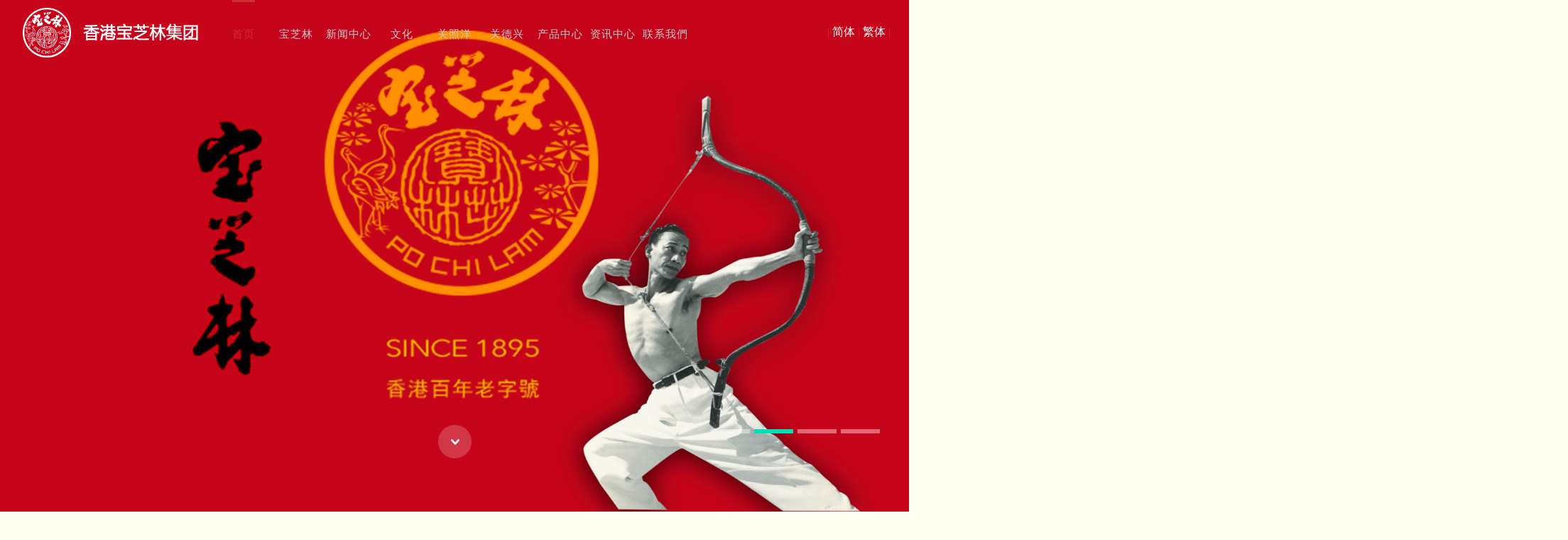

--- FILE ---
content_type: text/html;charset=utf-8
request_url: http://pochilam.hk/
body_size: 4366
content:
<!DOCTYPE html PUBLIC "-//W3C//DTD XHTML 1.0 Strict//EN" "http://www.w3.org/TR/xhtml1/DTD/xhtml1-strict.dtd">
<html xmlns="http://www.w3.org/1999/xhtml">
<head>
<meta name="renderer" content="webkit" /> 
<meta http-equiv="Content-Type" content="text/html; charset=utf-8" />
<meta name="viewport" content="initial-scale=1, width=device-width, maximum-scale=1, minimum-scale=1, user-scalable=no" />
<title>宝芝林集团，香港宝芝林，香港寶芝林，宝芝林，寶芝林，關德興，关德兴，宝芝林十三姨，關照洋，关照洋，宝芝林丁丁 - 香港寶芝林集團</title>
<meta name="generator" content="香港宝芝林集团有限公司" />
<meta name="author" content="" />
<meta name="keywords" content="宝芝林集团，香港宝芝林，香港寶芝林，宝芝林，寶芝林，關德興，关德兴，宝芝林十三姨，關照洋，关照洋，宝芝林丁丁" />
<meta name="description" content="宝芝林集团，香港宝芝林，香港寶芝林，宝芝林，寶芝林，寶芝林集團，關德興，关德兴，宝芝林十三姨，关照洋，宝芝林丁丁" />
<link rel="shortcut icon" id="favicon" href="/favicon.png" />
<link rel="stylesheet" href="css/home.css" /> 
<link rel="stylesheet" href="css/main.css?v=17.24" /> 
<link rel="stylesheet" href="css/animation.css" /> 
<style type="text/css">#intro{padding:0;margin:0;height:0 !important;width:0;overflow:hidden !important;}#intro .logo{float:left;margin:0 10px 10px 0;}
h1, h2 , h3, h4, p, li{font-family:microsoft yahei;}
@media screen and (min-width:600px){
	.slide1{background-image:url(uploads/image/20180322/1521669281.jpg);}
		.slide2{background-image:url(uploads/image/20180321/1521592872.jpg);}
		.slide3{background-image:url(uploads/image/20180131/1517409280.jpg);}
		.slide4{background-image:url(uploads/image/20180323/1521783528.png);}
			}
		
		@media screen and (max-width:600px){
	.slide1{background-image:url(uploads/image/20180131/1517395712.png);}
		.slide2{background-image:url(uploads/image/20180131/1517397062.png);}
		.slide3{background-image:url(uploads/image/20180131/1517397065.png);}
		.slide4{background-image:url(uploads/image/20180131/1517342793.png);}
			}
		
		@media screen and (min-width:600px){
			.page2{background-image:url(uploads/image/20180321/1521592872.jpg);}
			.page3{background-image:url(uploads/image/20180322/1521678076.jpg);}
			.page4{background-image:url(uploads/image/20180317/1521256252.jpg);}
			.page5{background-image:url(uploads/image/20180317/1521255842.jpg);}
			.page6{background-image:url(uploads/image/20180327/1522163708.jpg);}
			.page7{background-image:url(uploads/image/20180321/1521596409.jpg);}
			.page8{background-image:url(uploads/image/20180322/1521676490.jpg);}
				}
		@media screen and (max-width:600px){
			.page2{background-image:url(uploads/image/20180131/1517399732.png);}
			.page3{background-image:url(uploads/image/20180131/1517395659.png);}
			.page4{background-image:url(uploads/image/20180317/1521256252.jpg);}
			.page5{background-image:url(uploads/image/20180317/1521255842.jpg);}
			.page6{background-image:url(uploads/image/20180317/1521266994.png);}
			.page7{background-image:url(uploads/image/20180321/1521597099.jpg);}
			.page8{background-image:url(uploads/image/20180322/1521671986.jpg);}
				}
		@media screen and (min-width:1050px){
		#index_x{ display:none}
		}
</style>
</head> 
<script src="js/jquery-1.11.1.min.js"></script>
<script>
$(document).ready(function(){
  $("#index_x").click(function(){
    $("#menu").hide();
  });
  $("#index_xs").click(function(){
    $("#menu").show();
  });
});
</script>
<body> 
<header id="header">
		<div class="container clearfix">
			<h1 id="logo"> <a href="index.php"><img alt="logo图片" src="uploads/image/20180324/1521848976.png" /></a></h1>
			<nav>
				<a class="icon_menu" id="index_xs"><img src="img/caidan.png"></a>
				<ul id="menu">
				
					<li data-menuanchor="page1" class="active"><a data-name="home" href="#page1"><span>首页</span></a></li>
				<li data-menuanchor="page2"><a href="index.php#page2"><span>宝芝林</span></a></li><li data-menuanchor="page3"><a href="index.php#page3"><span>新闻中心</span></a></li><li data-menuanchor="page4"><a href="index.php#page5"><span>文化</span></a></li><li data-menuanchor="page5"><a href="index.php#page6"><span>关照洋</span></a></li><li data-menuanchor="page6"><a href="index.php#page7"><span>关德兴</span></a></li><li data-menuanchor="page7"><a href="index.php#page4"><span>产品中心</span></a></li><li data-menuanchor="page8"><a href="case.php"><span>资讯中心</span></a></li><li data-menuanchor="page9"><a href="index.php#page8"><span>联系我們</span></a></li>				<li style=" width:100%;float:right" id="index_x"><img src="img/close.png" style="padding-right:15px; float:right; margin-top:10px"></li>
				</ul> 
			</nav>
			<div class="nav-tel" style="font-size:16px"> | <a style="color:#fff" href="index.php?ct=zh-cn">简体</a> | <a style="color:#fff" href="index.php?ct=zh-hk">繁体</a> |<!--<a style="color:#fff" href="indexen.php">English</a></div>-->
		</div>
	</header>
<div class="page-container">
		<section class="section page1">
			<div class="rbslider-container">
				
				<div class="rbslider-wrapper">
					<div class="rbslider-slide slide1">
						<div class="slide-content slide-content-1">
							 								<h2><a href=""><b></b></a></h2> 
								<p class="intro"></p>
								<p class="img"><img alt="" src="" /></p>
									</div>
					</div>
					<div class="rbslider-slide slide2">
						<div class="slide-content slide-content-2">
													<h2></h2> 
							<h3><a href=""></a></h3>
							<p class="intro"></p> 
									</div>
					</div> 
					<div class="rbslider-slide slide3">
						<div class="slide-content slide-content-3">
							<div class="content-box">
															<h2><b><a href=""></a></b></h2> 
								<p class="intro"><br /></p>
		 							</div> 
						</div>
						<div class="background-box"></div> 
					</div>
					<div class="rbslider-slide slide4">
						<div class="slide-content slide-content-4">
													<h2></h2> 
							<h3><a href=""></a></h3>
							<p class="intro"></p> 
									</div> 
					</div>					
				</div> 
				<a class="move-down"></a> 
				<div class="rbslider-pagination"></div> 
			</div>
		</section>
		<section class="section page2">
 
		</section>
		<section class="section page3" style="background-position:center bottom;">
			<div class="section-content-container rbslider-item-list-container">
				<hgroup>
									<h2></h2>
					<h3></h3>
							</hgroup>
						<div class="section-content rbslider-item-list-wrapper case-list" >
								 <div class="rbslider-pagination"></div>
				</div>
				
				<div class="navigation case">
					<a class="prev"></a>
					<a class="next"></a>
				</div>
				<div onclick="location='case.php'" class="rbslider-item-list-more">MORE</div>
			</div> 
		</section>
		<section class="section page4" style="background-position:center bottom;">
			<div class="section-content-container">
				<hgroup>
										<h2></h2>
					<h3></h3>
							</hgroup>
				<div class="section-content" style=" top: 300px; ">
				<div class="left" style="width:125px;
				height:40%;
				background:#F00;
				position:fixed;
				top:200; 
				left:20%;
				"><a href="/news.php" target="_blank"><img src="/img/c1.png" alt="" /></a>
				</div>
				<div class="right" style="width:125px;
				height:40%;
				background:#F00;
				position:fixed;
				top:200; 
				right:20%;
				"><a href="/case.php?cid=25" target="_blank"><img src="/img/c2.png" alt="" /></a>
				</div>
									</div>
			</div>
		</section>
		<section class="section page5 white">
			<div class="section-content-container rbslider-item-list-container">
			<div class="section-content-container" style="margin-top: 725px;">
			<div class="home-about-bottom" style="
				bottom: 50px;>
				<
				ul class=;
				width: 400px;
				left: 10%;
				top: 100px;
				">
				<ul class="clearfix">
					<li><span class="obtn"><span class="btn"><a href="show.php?cid=23&id=58">荣誉展示</a></span></span></li>
					<li><span class="obtn"><span class="btn"><a href="show.php?cid=22&id=57">品牌文化</a></span></span></li>
					<li><span class="obtn"><span class="btn"><a href="show.php?cid=22&id=56">药局介绍</a></span></span></li>
                    <li><span class="obtn"><span class="btn"><a href="show.php?cid=22&id=55">文化介绍</a></span></span></li>
				</ul>
			
			    </div>
				<hgroup>
				<ul class="home-about">
							<li>
					<h2>用心制药</h2>
					<div class="con">
					<p>宝芝林以「忠勇爱国，仁爱慈善」为企业理念，<br>
秉承创始人关德兴师傅「製药虽无人见，存心自有天知」之宗旨。<br>
经过几代人的传承打造，宝芝林已经成为一个融合传统民族文化和现代製药工艺，<br>
并与国际先进商业理念相承接的经济文化共同体。</p>


					</div>
					<h3 class="bot">宝芝林用心制药</h3>
				</li>
							<li>
					<h2>宝芝林简介</h2>
					<div class="con">
					<p>我们秉承“诚信、优质、服务、创新”的企业精神<br>
我们推崇企业文化“存正心、树正义、走正道、做正事”的企业文化<br>
我们坚持“仰望星空，脚踏实地”的企业理念。</p>


					</div>
					<h3 class="bot">宝芝林副标题</h3>
				</li>
							<li>
					<h2>放眼未来</h2>
					<div class="con">
					<p>公元1895年 ，黃飛鴻在廣州仁安里設「寶芝林」醫藥館，<br>
取「寶劍出鞘，芝草成林」之意，於公元1924年8月，<br>
廣州國民政府鎮壓商團暴亂，「寶芝林」受到牽連而被燒毀。</p>


					</div>
					<h3 class="bot"></h3>
				</li>
				
			</ul> 
			<ul class="home-about-navi" style="display:none;"> 
				<li>愿景</li>
				<li>关于</li>
				<li>荣誉</li> 
				<li class="bg"></li>
			</ul>
										<h2></h2>
					<h3></h3>			
							</hgroup>
							</div>
			
				<hgroup>
										<h2></h2>
					<h3></h3>
							</hgroup>
								<div class="navigation equipment">
					<a class="prev"></a>
					<a class="next"></a>
				</div>
			
			</div>
		</section>
		
		<section class="section page6">
			<div class="section-content-container marketing-content">
				<hgroup>
										<h2></h2>
					<h3></h3>
							</hgroup>
				<div class="home-about-bottom" style="
				bottom: 50px;>
				<
				ul class=;
				width: 400px;
				left: 69%;
				">
				<ul class="clearfix">
					<li><span class="obtn"><span class="btn"><a href="show.php?cid=23&id=66">照片集锦</a></span></span></li>
					<li><span class="obtn"><span class="btn"><a href="show.php?cid=22&id=65">获得荣誉</a></span></span></li>
					<li><span class="obtn"><span class="btn"><a href="show.php?cid=22&id=64">成长故事</a></span></span></li>
                    <li><span class="obtn"><span class="btn"><a href="show.php?cid=22&id=63">新闻关注</a></span></span></li>
				</ul>
			</div>
				<div class="section-content"style="top: 500px;left: 30%;">
									</div> 
			</div> 
		</section>
		
		<section class="section page7">
						<div class="home-about-bottom" style="
    bottom: 50px;
">
				<ul class="clearfix">
					<li><span class="obtn"><span class="btn"><a href="show.php?cid=22&id=62">忠勇厅</a></span></span></li>
					<li><span class="obtn"><span class="btn"><a href="show.php?cid=22&id=60">仁义厅</a></span></span></li>
					<li><span class="obtn"><span class="btn"><a href="show.php?cid=22&id=59">成就厅</a></span></span></li>
                    <li><span class="obtn"><span class="btn"><a href="show.php?cid=22&id=61">殊荣厅</a></span></span></li>
				</ul>
			</div>
		</section>
		
		<section class="section page8">
			<div class="home-contact">
				<ul class="clearfix">
									<li class="img"><img src="" align="微信" /></li>
				
					<li class="center">
						<h2><a href="tel:" class="联系电话"></a></h2>
						<p>
						香港寶芝林集團<br>

香港寶芝林集團有限公司<br>
關照洋寶芝林集團有限公司<br>
寶芝林集團（中國）有限公司<br>
關德興寶芝林藥業有限公司<br>
關照洋寶芝林（中國）影視文化產業有限公司<br>
關德興藥局<br>
香港鲫魚涌英皇道 846 號<br>
郵箱：info@pochilam.hk<br>				
						</p>
					</li>
				
					<li class="line"></li>
				</ul>
				<div class="clear"></div> 
				 <div style="width:100%; float:left; text-align:center; margin-top:10px; font-size:15px;">友情链接：               </div>
				<div class="kh"><h2>© 香港寶芝林集團有限公司</h2><p style="color: #666; font-size:14px"><a href="http://www.miitbeian.gov.cn/" target="_blank"></a></p></div>
			</div>
		</section>
		 
	</div>
	<script type="text/javascript"> 
	$("header nav .icon_menu").click(function(){
		$(this).siblings("ul").toggleClass("show");
	});
	$("#panel .icons li").not(".up,.down").mouseenter(function(){
		$("#panel .info").addClass('hover');
		$("#panel .info li").hide();
		$("#panel .info li."+$(this).attr('class')).show();
	});
	$("#panel").mouseleave(function(){
		$("#panel .info").removeClass('hover');
	})
	$(".icons .up").click(function(){
		$.fn.ronbongpage.moveSectionUp(); 
	});
	$(".icons .down").click(function(){
		$.fn.ronbongpage.moveSectionDown(); 
	});
	 $(".index_cy").click(function(){
	    $("#panel").toggle();
		$(".index_cy").addClass('index_cy2');
		$(".index_cy2").removeClass('index_cy');
	});
</script>
<script type="text/javascript" src="js/home.js"></script>
<script type="text/javascript" src="js/convert-chinese.js"></script>
<script>
        
selectChineseType('');
initChineseType();

</script>
</body>
</html> 


--- FILE ---
content_type: text/css
request_url: http://pochilam.hk/css/main.css?v=17.24
body_size: 16122
content:
body,div,dl,dt,dd,ul,ol,li,h1,h2,h3,h4,h5,h6,pre,form,fieldset,input,textarea,p,blockquote,th,td{ margin:0;padding:0;}
table{border-collapse:collapse;border-spacing:0;}
img{ border:0;vertical-align: middle;} 
ol,ul,li {list-style:none;}
li{vertical-align: middle;}
h1,h2,h3,h4,h5,h6,em,b{font-size:100%;font-weight:normal;}
input,
button,
select,
textarea {
  font-family: inherit;
  font-size: inherit;
  border-radius: 0;
  
}
a{text-decoration:none;}
input[type="submit"],
input[type="reset"],
input[type="button"],
button {
  -webkit-appearance: none;
}
a,a:visited{color:inherit;} 
 
img{max-width:100%;}
body{font:normal 13px 'ÃƒÆ’Ã†â€™Ãƒâ€šÃ‚Â¥ÃƒÆ’Ã¢â‚¬Å¡Ãƒâ€šÃ‚Â®ÃƒÆ’Ã‚Â¢ÃƒÂ¢Ã¢â‚¬Å¡Ã‚Â¬Ãƒâ€šÃ‚Â¹ÃƒÆ’Ã†â€™Ãƒâ€šÃ‚Â¤ÃƒÆ’Ã¢â‚¬Å¡Ãƒâ€šÃ‚Â½ÃƒÆ’Ã‚Â¢ÃƒÂ¢Ã¢â‚¬Å¡Ã‚Â¬Ãƒâ€¦Ã¢â‚¬Å“' !important;overflow-x:hidden;background:#FFFFF0;}
body.home{background:#171C1C;}
.clear{clear:both;}
.clearfix:after{content:"";height:0;display:block;clear:both;}  
.white{color:#fff;}  
html,body{width:100%;height:100%;} 
 
html,body,.page-container,.section,.rbslider-container{height:100%;width:100%;min-width:320px;}
.section{background-position:center center;background-repeat:no-repeat;background-size:cover;}

header{font:normal 1em 'microsoft yahei';width:100%;height:90px;line-height:90px;position:fixed;z-index:999;} 

 
header.down{background:rgba(0,0,0,.38);height:70px;line-height:70px;box-shadow:0 5px 6px 0 rgba(0,0,0,.15);transition:background-color .6s;}

header .container{width:95%;margin:auto;height:100%; }
#logo{position:absolute;height:100%;}
#logo img{transition:all .5s;height:70px;}
 
.down #logo img{height:60px;}
 
header nav{width:45%;height:100%;margin:auto;position:relative;z-index:3;color:#fff;}
header nav ul{height:100%;width:100%;}
header nav .icon_menu{display:none;}
header nav li{float:left;width:11.1111%;height:100%;box-sizing:border-box;text-align:center;} 
  

header nav li b{position:relative;top:2px;font-size:17px;margin-right:2px;display:none;}
 

header nav li a{font-size:18px;letter-spacing:1px;color:#ccc;display:inline-block;border-top:3px solid transparent;border-bottom:3px solid transparent;}
header nav li a:visited{color:#ccc;}
header.down nav li a{color:#eee;font-size:17px;} 

 
header nav li.active a{border-top:3px solid #d02f2f;}

header nav li.active a ,header nav li.active a {color:#d02f2f;}
 

header .nav-tel{position:absolute;right:2%;top:0;color:#d02f2f;font-size:21px;}
 
header .nav-tel b{margin-right:5px; display: inline-block;width: 30px;height: 30px;text-decoration: none;background: url(../img/tel.png) no-repeat;vertical-align:middle;position:relative;top:-3px;}
 
 
header.down .nav-tel{font-size:20px;}
 
.section{min-width:320px;position:relative;} 
.page1{background:#0F0B08;}  
.rbslider-container{position:relative;min-height:460px;}
.rbslider-slide{background-size:cover;background-position:center center;position:relative;}
 
 
.slide-content{width:40%;color:#fff;margin:0 auto 0;text-align:center;font-size:10px;position:relative;top:25%; } 
.slide-content .content-box{position:relative;z-index:3;}
 
.slide-content h2{font-size:3.3em;position:relative;}
.slide-content h2 b{font-size:1.9em;color:#fff;margin:0.25em 0 0.33em 0;display:block;}

.slide-content h3{font-size:6.8em;position:relative;color:#d02f2f;margin:15px 0;text-transform:uppercase;}

.slide-content .intro{font-size:1.6em;line-height:2em; position:relative;margin:10px 0;color:#ccc;}
 

.slide-content-1{width:40%;}
 
 
.slide-content-1 .img{width:38%;margin:20px auto 0;position:relative;} 


.rbslider-slide-active .slide-content-1 h2{-webkit-animation: down 1.2s;-ms-animation: down 1.2s;animation: down 1.2s;}
.rbslider-slide-active .slide-content-1 .intro{-webkit-animation:up 1s ease 1;-ms-animation:up 1s ease 1;animation:up 1s ease 1;}
.rbslider-slide-active .slide-content-1 .img{-webkit-animation: bounceIn 1.2s ease 1 1.5s,img-up 2s ease 1;-ms-animation: rotateIn .8s ease 1 2.3s, bounceIn .8s ease 1 3.1s,img-up 2s ease 1;animation: rotateIn .8s ease 1 2.3s, bounceIn .8s ease 1 3.1s,img-up 2s ease 1;}
.rbslider-slide-active .slide-content-1 .img:hover img{-webkit-animation: bounceIn 1s ease-out 1;-ms-animation: bounceIn 1s ease-out 1;animation: bounceIn 1s ease-out 1;}
 
 
.slide-content-2 h2{font-size:2em;-ms-transition:all 1.5s;transition:all 1.5s;}
 
 
.slide-content-2 h2 b{font-size:3.5em;margin:0.12em 0 0.15em 0;text-decoration:underline;}

.rbslider-slide-active .slide-content-2 h2{font-size:3em;-webkit-animation:bounceInLeft 1.5s;-ms-animation:bounceInLeft 1.5s;animation:bounceInLeft 1.5s;}
.rbslider-slide-active .slide-content-2 h3{-webkit-animation:bounceInDown 1.8s;-ms-animation:bounceInDown 1.8s;animation:bounceInDown 1.8s;}
.rbslider-slide-active .slide-content-2 .intro{-webkit-animation:bounceInUp 2.5s;animation:bounceInUp 2.5s;}

.background-box{height:100%;width:100%;position:absolute;left:0;top:0;background:rgba(0,0,0,.5);transition:all .7s ease .5s;}
.rbslider-slide-active .background-box{width:50%;}
.slide-content-3{text-align:right;margin:0;width:50%;}
.slide-content-3 .content-box{padding-right:80px;width:auto;right:45%;-ms-transition:all .5s ease 1.1s;transition:all .5s ease 1.1s;opacity:0;}
.slide-content-3 h2 b{text-transform:uppercase;}

.rbslider-slide-active .slide-content-3 .content-box{right:0;opacity:1;}

.rbslider-slide-active .slide-content-4 h2{font-size:3em;-webkit-animation:bounceInRight 1.5s;webkit-animation:bounceInRight 1.5s;}
.rbslider-slide-active .slide-content-4 h3{-webkit-animation:bounceInLeft 1.8s;animation:bounceInLeft 1.8s;}
.rbslider-slide-active .slide-content-4 .intro{-webkit-animation:bounceInDown 2.3s;animation:bounceInDown 2.3s;}
 

#logo,#logo img,header nav{-ms-transition:all .5s;transition:all .5s;}
 
  
.rbslider-container .move-down{display: block;width: 47px;height: 48px;background: url(../img/icon2.png) no-repeat -216px -97px;cursor: pointer;z-index: 99;position:fixed;top:88%;left:50%;margin-left:-23px;transition:all .5s;}
.rbslider-container .move-down:hover{
	background-position:-216px -149px;
}

.home-news{position:absolute;z-index: 99;top:78%;left:50%;width:270px;margin:0 0 0 -200px;height:20px;line-height:20px;padding:0 40px 0 50px;overflow:hidden;}
.home-news span,.home-news .more{position:absolute;top:0;left:0;color:#d02f2f;} 
.home-news .more{left:auto;right:0;border-bottom:1px dotted #d02f2f;display:block;line-height:1.2em;padding-bottom:3px;}
.home-news ul{transition:all .6s;}
.home-news ul li{height:20px;}
.home-news ul li a{color:#DDDDDD;}


  @-webkit-keyframes up {
  0% {
	top:270px; 
	opacity: 0;
  }

  100% {
  top:0; 
    opacity: 1;
  }
}
keyframes up {
  0% {
	top:270px; 
	opacity: 0;
  }

  100% {
  top:0; 
    opacity: 1;
  }
}
 @-webkit-keyframes down {
  0% {
	top:-270px; 
	opacity: 0;
  }

  100% {
  top:0; 
    opacity: 1;
  }
}
keyframes down {
  0% {
	top:-270px; 
	opacity: 0;
  }

  100% {
  top:0; 
    opacity: 1;
  }
}
  
@-webkit-keyframes img-up{
  0% {
	top:270px; 
	opacity: 0;
  }

  100% {
  top:0; 
    opacity: 1;
  }
}
keyframes img-up{
  0% {
	top:270px; 
	opacity: 0;
  }

  100% {
  top:0; 
    opacity: 1;
  }
} 

.section-content-container {width:66%;margin:180px auto 0;}
.section-content-container hgroup{margin:auto;text-align:center;letter-spacing:2px;font-size:10px;position:relative;right:-100%;opacity:0;transition:all .8s;}
.active .section-content-container hgroup{right:0;opacity:1;}
.section-content-container hgroup h2{text-transform:uppercase;font-weight:normal;color:#d02f2f;font-size:4.3em;}
.section-content-container hgroup h3{color:#a66f00;margin-top:10px;font-size:2.6em;}
.white .section-content-container hgroup h3{color:#fff;}

.section-content{margin:60px auto auto;position:relative;}
.section-content{left:-100%;transition:all .5s ease .3s;opacity:0;}
.active .section-content{left:0;opacity:1;} 
.service-list li{float:left;margin:0 1.5% 2% 0;width:23%;text-align:center;transition:all .5s;position:relative;} 
.service-list li:hover {top:-10px;box-shadow:3px 5px 6px 0 rgba(204,204,204,.5); }
.service-list li:nth-child(4n){margin-right:0;}

.service-list li .top{border:1px solid #DFDFDF;padding:135px 0 25px 0; background-color:rgba(255,255,255,.39);background-repeat:no-repeat;background-position:center 38px;font-size:15px;color:#333}

.service-list li:hover .top{background-color:rgba(255,255,255,.8);transition:all .8s;}
 
.service-list li .intro{font-size:13px;color:#fff;background:#a66f00;padding:15px 10px;position:relative;overflow:hidden;}
.service-list li .intro p{position:relative;z-index:3;}
.service-list li .intro b{font-size:4.35em;color:#01A689;position:absolute;left:20px;top:6px;z-index:2;transition:all .8s;}
.service-list li:hover .intro b{left:200px;}



.rbslider-item-list-wrapper{margin-top:110px;}
.rbslider-item-list{width:85%; }
.rbslider-item-list-more,.rbslider-item-list-wrapper .wider-more{display:block;position:absolute;border:1px dotted #a66f00;text-align:center;left:50%;color:#a66f00;cursor:pointer;margin-left:-60px;width:120px;}
.rbslider-item-list-more{display:none;top:75%;height:35px;line-height:35px;font-size:22px;}
.rbslider-item-list-wrapper .wider-more{top:120%;height:45px;line-height:45px;font-size:26px;}

.rbslider-item-list-more:hover,.rbslider-item-list-wrapper .wider-more:hover{background:#a66f00;color:#fff;-ms-transition:all .5s;transition:all .5s;}

.rbslider-item-list li{float:left;width:30.66666%;margin:0 4% 0 0;position:relative;}
.rbslider-item-list li:nth-child(3n){margin-right:0;}

.rbslider-item-list .cover{position:absolute;left:0;width:100%;height:100%;-ms-transition:all .4s;transition:all .4s;}

.rbslider-item-list li .img-box{position:relative;overflow:hidden;}
 
.rbslider-item-list .img-box .img{position:absolute;left:0;top:0;height:100%;overflow:hidden;width:100%;}
.rbslider-item-list .img-box .img img{width:100%;}
.rbslider-item-list .img-box .ck{margin-top:58.5%;}
.rbslider-item-list .img-box .cover{background:rgba(0,0,0,.66) url(../img/click.png) center center no-repeat;top:-100%;}
.rbslider-item-list li:hover .img-box .cover{top:0;}

.rbslider-item-list li .intro{border-bottom:2px solid #a66f00;padding:15px 10px;background:rgba(255,255,255,.65);position:relative;overflow:hidden;font-size:13px;}
.rbslider-item-list li .intro{color:#666;}
.rbslider-item-list li .intro h3{color:#d02f2f;font-size:1.15em;margin:5px 0;}
 

.rbslider-item-list li .intro-content{position:relative;z-index:3;}
.rbslider-item-list li .intro .cover{background:#a66f00;top:100%;z-index:2;}
.rbslider-item-list li:hover .intro .cover{top:0;}

.rbslider-item-list li:hover .intro,.rbslider-item-list li:hover .intro h3{color:#fff;transition:color .5s;}

.rbslider-item-list-wrapper{transition:none;}
.rbslider-item-list-wrapper ul{margin:auto;}
.rbslider-item-list-rbslider{width:75%;min-width:300px;}
.rbslider-item-list-rbslider  li{float:none;width:100%;margin:0;}

.rbslider-item-list-wrapper{position:static;}
.rbslider-item-list-wrapper .rbslider-item-list{position:relative;top:320px;opacity:0;transition:all .6s ease-out .3s;}
.active .rbslider-item-list-wrapper .rbslider-item-list{top:0;opacity:1;}
.rbslider-item-list-container .navigation{display:none;}
.rbslider-item-list-container .navigation a{position:absolute;top:40%;width:16px;height:30px;background-image:url(../img/icon2.png);background-repeat:no-repeat;cursor:pointer;}
.rbslider-item-list-container .prev{background-position:0px -166px;left:10%;}
.rbslider-item-list-container .next{background-position:-25px -166px;right:10%;}

 

.partner-list{width:88%;text-align:center;margin:auto;}
.partner-list li{float:left;width:20%;box-sizing:border-box;min-height:80px;border:1px dotted #ccc;border-left:none;border-top:none;-webkit-transition: all .8s ease-in-out 0s;-moz-transition: all .6s ease-in-out 0s;transition: all .6s ease-in-out 0s;position:relative;text-align:center;}

.partner-list li:nth-child(5n){border-right:none;}
.partner-list li:nth-child(5n) ~ li{border-bottom:1px solid transparent;}

.equipment-list li{text-align:center;}
.equipment-list li .text{margin-top:25px;line-height:2.5em;}
.btn-test{position:absolute;top:100%;padding:12px 0;width:320px;left:50%;margin-left:-160px;font-size:1.25em;color:#00AA88;text-align:center;border:1px solid #00AA88;display:block;opacity:0;transition:top .86s ease .8s;transition:background .3s;}
.btn-test:visited{color:#00AA88;}
.active .btn-test{top:80%;opacity:1;}
.btn-test:hover{background:#00AA88;background:rgba(0,170,136,.5);border-color:rgba(0,170,136,.68);color:#fff;}
.partner-list li .con{position:absolute;top:0;left:0;width:100%;height:100%;overflow:hidden;color:#fff;transition:all 1.28s ease;}
 
.partner-list li:hover .con{background:rgba(166,111,0,.6);}
 
.partner-list li .con .img{position:absolute;top:0;left:0;width:100%;transition:all .8s;}
.partner-list li .con .img img{max-width:90%;}
.partner-list li:hover .con .img{opacity: 0;-webkit-transform: translate3d(0, -100%, 0);transform: translate3d(0, -100%, 0);} 
 
.partner-list li h4{margin:22% 0 6px 0;width:100%;opacity:0;font-size:1.36em;display:block;transition:opacity .2s ease;}

.partner-list li:hover h4{opacity:1;-webkit-animation:rollIn .76s;animation:rollIn .76s;}
 
 .partner-list li p{position:relative;top:30%;opacity:0;font-size:1.1em;transition:all .5s ease .38s;}
.partner-list li:hover p{top:0;opacity:1;}

.partner-list li .ck{margin-top:67.567%;}

.marketing-content hgroup h3{color:#fff !important;}
.marketing_list{margin:auto;text-align:center;color:#fff;}
.marketing_list li{width:15.8%;margin-right:1%;float:left;min-width:135px;position:relative;}
.marketing_list li:nth-child(6n){margin-right:0;}
.marketing_list li .icon{position:absolute;top:0;left:50%;width:128px;margin-left:-64px;}
.marketing_list li .circular{position: absolute;width: 128px;height: 128px;background: url(../img/icon2.png) no-repeat;-webkit-transition: all .3s ease-in-out 0s;transition: all .3s ease-in-out 0s;z-index:2;}
.marketing_list li .l{clip:rect(128px,64px,128px,0);}
.marketing_list li .r{clip:rect(0,128px,0,64px);}
.marketing_list li:hover .l{clip:rect(0,64px,128px,0);}
.marketing_list li:hover .r{clip:rect(0,128px,128px,64px);}
.marketing_list i{display:block;position:absolute;top:28px;left:36px;height:70px;background-image:url(../img/icon2.png);background-repeat:no-repeat;} 
 
i.marketing-seo{width: 54px;background-position:-144px 0;left:38px;top:25px;}
i.marketing-weixin{width: 74px;background-position:-207px 0;left:29px;top:25px;}
i.marketing-weibo{width: 68px;background-position:-288px 0;top:23px;left:33px;}
i.marketing-msg{width: 61px;background-position:-366px 0;left:35px;top:26px;}
i.marketing-pay{width: 56px;background-position:-438px 0;}
i.marketing-bbs{width: 51px;background-position:-144px -72px;}

.marketing_list li h4{margin:145px auto 6px;font-size:1.35em;color:#FF3030;}
.marketing_list li p{line-height:2em;} 

.home-about{margin:350px auto auto 50%;width:45%;color:#f5f5f5;line-height:2.5em;position:relative;transition:all .6s;}
.home-about li{position:absolute;}
.home-about h2{color:#fff;margin-bottom:35px;left:380px;font-size:2.3em;}
.home-about h2 b{color:#d02f2f;font-size:.7em;}
.home-about .bot{margin-top:15px;top:380px;font-size:1.35em;}
.home-about .con{font-size:1.05em;top:300px;}

.home-about h2,.home-about .bot,.home-about .con{position:relative;opacity:0;} 
.home-about li.cur{z-index:3;}
.home-about li.cur h2{left:0;top:0;opacity:1;transition:all .66s;} 
.home-about li.cur .con{left:0;top:0;opacity:1;transition:all .6s ease .3s;} 
.home-about li.cur .bot{left:0;top:0;opacity:1;transition:all .5s ease-out .4s;} 

.home-about dd{background: url(../img/point.png) no-repeat left center;padding-left:25px;}
.home-about dd b{padding:0 10px;}

.home-about-navi{position:absolute;left:2.5%;top:18%;color:#ccc;background:#0D7462;background:rgba(13,116,98,.5);}
.home-about-navi li{height:32px;line-height:32px;text-align:center;font-size:1.06em;position:relative;z-index:3;cursor:pointer;padding:0 25px;}
.home-about-navi li b{display:none;}
.home-about-navi li.cur{color:#fff;}
.home-about-navi li.bg{position:absolute;background:#25A48E;background:rgba(13,137,116,.5);top:0;left:0;width:100%;padding:0;color:#fff;z-index:2;transition:all .4s;}

.home-about-bottom{position:absolute;bottom:-60px;left:0;height:60px;background:transparent;;width:100%;opacity:.3;transition:all .66s ease .6s;}
.active .home-about-bottom{bottom:0;opacity:1;}
.home-about-bottom ul{width:68%;margin:auto;color:#ccc;font-size:1.1em;}
.home-about-bottom li{float:left;width:25%;line-height:60px;text-align:center;}
.home-about-bottom li em{font-size:1.35em;color:#d02f2f;padding-right:10px;font-style:normal;}
.home-about-bottom li .obtn{display:inline-block;padding:7px 10px;border: solid 1px #eff2f4;line-height:0;}
.home-about-bottom li .obtn .btn{display:inline-block;background-color:rgba(255,0,0,0.8);padding:10px 20px;line-height:1em;color:#fff;}

.home-contact{margin:300px 0 0;width:100%;}
.home-contact ul{position:relative;left:50%;color:#666;float:left;}
.home-contact p{line-height:1.9em;font-size:1.1em;}
.home-contact li{float:left;position:relative;left:-50%;top:0;}
.home-contact li.line{clear:both;float:none;width:100%;border-bottom:1px dotted #B7B7B7;padding-top:50px;}
.home-contact .img{width:155px;}
.home-contact .center{margin:0 60px;}
.home-contact .center p{line-height:2.08em;color:#FFFFFF;}

.home-contact .center .job{color:#666;font-weight:bold;}
.home-contact .center .job:hover{text-decoration:underline;} 
 
 

.home-contact li h2{margin:2px 0 6px 0;}
.home-contact li h2 a{color:#fff;text-decoration:none;font-size:2.2em;}

.home-contact .kh{font-size:2em;color:#d02f2f;text-align:center;margin-top:50px;position:relative;top:380px;opacity:0;transition:all .6s ease .7s;} 
.active .home-contact .kh{top:0;opacity:1;}
.home-contact .kh h2{color:#FFFFFF;margin-top:20px;font-weight:normal;font-size:.8em;text-transform:uppercase;}

u{text-decoration:none;margin:0 5px;font-family:Arial;} 
 

#panel{position:fixed;right:0;top:50%;margin-top:-126px;height:250px;border:1px solid #d02f2f;background:#d02f2f;width:49px;z-index:999;font-family:'microsoft yahei';}
.index_cy{width:30px;height:30px;background-image:url(../img/index_cy.png);position:fixed; right:0; top:50%; margin-top:140px;background-position:62px 0px;cursor:pointer;}
.index_cy2{width:30px;height:30px;background-image:url(../img/index_cy.png);position:fixed; right:0; top:50%; margin-top:140px;background-position:30px 0px;cursor:pointer;}
#panel,#panel .info{border-top-left-radius:10px;border-bottom-left-radius:10px;}
 
#panel .icons li{width:49px;height:49px;background-image:url(../img/icon2.png);background-repeat:no-repeat;}
.icons .up{background-position:-330px -125px;cursor:pointer;}
.icons .qq{background-position:-385px -73px;}
.icons .tel{background-position:-385px -159px;}
.icons .wx{background-position:-383px -121px;}
.icons .down{background-position:-330px -164px;cursor:pointer;}

#panel .info{position:absolute;height:147px;top:50%;right:100%;margin-top:-73.5px;background:#ff4040;width:0;overflow:hidden;transition:all .5s;}
#panel .info.hover{width:145px;}
#panel .info li{width:145px;display:none;text-align:center;color:#f5f5f5;}

#panel .info li p{font-size:1.1em;line-height:2em;padding:15px;text-align:left;}
#panel .info li.qq p a{display: block;margin-top: 12px;width: 100px;height: 32px;line-height: 32px;color: #f5f5f5;font-size: 16px;text-align: center;text-decoration: none;border: 1px solid #ffffff;border-radius:5px;}
#panel .info li.qq p a:hover{background:#d02f2f;color:#fff;}
#panel .info li  div.img{height:100%;background:#DEFFF9;margin:15px}

/*-----------------------------ÃƒÆ’Ã†â€™Ãƒâ€šÃ‚Â¦ÃƒÆ’Ã‚Â¢ÃƒÂ¢Ã¢â‚¬Å¡Ã‚Â¬ÃƒÂ¢Ã¢â€šÂ¬Ã…â€œÃƒÆ’Ã¢â‚¬Å¡Ãƒâ€šÃ‚Â°ÃƒÆ’Ã†â€™Ãƒâ€šÃ‚Â©ÃƒÆ’Ã‚Â¢ÃƒÂ¢Ã¢â‚¬Å¡Ã‚Â¬ÃƒÂ¢Ã¢â€šÂ¬Ã‚ÂÃƒÆ’Ã¢â‚¬Å¡Ãƒâ€šÃ‚Â»ÃƒÆ’Ã†â€™Ãƒâ€šÃ‚Â©ÃƒÆ’Ã¢â‚¬Å¡Ãƒâ€šÃ‚Â¡ÃƒÆ’Ã¢â‚¬Å¡Ãƒâ€šÃ‚Âµ--------------------------------------------------*/



aside{position:relative;position:fixed;top:0;left:0;width:245px;height:100%;background: #ce3232;font-family:'microsoft yahei';transition:all .5s;}
.close aside{left:-245px;}
aside h1{margin:25px 0 0 15px;line-height:2.6em;}
aside h1 a{font-size:2em;color:#333;text-transform:uppercase;font-weight:bold; text-align:center;height:50px;display:block;}
aside h1 a img{ width:80%; text-align:center}
aside h1 span{display:none;}
aside h1 b{font-style:normal;display:block;font-size:.28em;color:#666;line-height:1em;margin-top:-3px;letter-spacing:4px;}
.aside-container{margin:45px auto 0;width:130px;text-align:center;} 
 
aside .qrcode p{margin-top:10px;color:#333;}
aside .qrcode p i{width:9px;height:14px;background:url(../img/icon2.png) -117px -182px no-repeat;float:right;}

 
aside nav li{margin:3px 0;}
aside nav li a{height:30px;line-height:30px;display:block;border-radius:10px/10px;}
aside nav li a.cur,aside nav li a:hover{background:#d02f2f;color:#fff;}

aside footer{text-align:center;width:100%;position:absolute;right:0;bottom:35px;color: #f5f5f5;line-height:1.8em;}

#main-container{margin-left:245px;padding-top:90px;transition:all .5s;position:relative;  }
.close #main-container{margin-left:0;}

#main-container .btns{position:fixed;right:15px;bottom:25px;z-index:99999;}
#main-container .btns li{margin-bottom:5px;position:relative;}
#main-container .btns li .info{position:absolute;width:0;overflow:hidden;height:100%;background-color:rgba(0,0,0,.6);top:0;right:100%;z-index:1;color:#ccc;border-top-left-radius:5px;border-bottom-left-radius:5px;}
#main-container .btns li p{padding:6px 0 6px 17px;width:100px;line-height:1.5em;}
#main-container .btns li p.qq{line-height:3em;color:#26C5B5;}
#main-container .btns li:hover .info{width:120px;background:#000;transition:all .5s;}
#main-container .btns li a{display:block;height:50px;width:50px;border-radius:5px/5px;background-color:rgba(0,0,0,.6);background-image:url(../img/icon2.png);background-repeat:no-repeat;transition:background-color .5s;position:relative;z-index:2;}
#main-container .btns li:hover a{background-color:#000;}
#main-container .btns li:hover a.tel,#main-container .btns li:hover a.qq{border-top-left-radius:0;border-bottom-left-radius:0;}

.btns .up{background-position:-330px -123px;cursor:pointer;}
.btns .tel{background-position:-387px -159px;}
.btns .qq{background-position:-387px -73px;}

.sub-nav{position:fixed;top:0;left:220px;width:100%;background: #ce3232;padding:25px 0 25px 55px;}
.close .sub-nav{left:0;}

.sub-nav .btn li{display:inline-block;margin-right:6px;}
.sub-nav .btn li a{display:block;padding:0 12px;height:30px;line-height:30px;color:#777777;background:#fff;border-radius:5px/5px;border:1px solid #ccc;font:normal 1.1em/28px 'microsoft yahei';}
.sub-nav .btn li a i{font-size:1.5em;font-style:normal;vertical-align:middle;color:#555;}
 
.news-cate a{display:inline-block;color:#777;border:1px solid #ccc;height:26px;line-height:26px;background:#fff;border-right:none;padding:0 20px;}
 
.news-cate a.cur,.news-cate a:hover{background:#666666;color:#fff;}
 
.news-cate a:first-child{border-top-left-radius:4px;border-bottom-left-radius:4px;}
.news-cate a:last-child{border-top-right-radius:4px;border-bottom-right-radius:4px;border-right:1px solid #ccc;}

.sub-nav .switch{position:absolute;left:0px;top:20px;z-index:110;font-size:3em;display:block;cursor:pointer;}

.inner-wrap{padding:25px 100px 25px 30px;}

.news-list{ -webkit-animation:fadeInUp .8s ease 1;animation:fadeInUp .8s ease 1;}
.news-list li{margin:0 0 25px 0;position:relative;padding-left:72px;clear:both;}
.news-list li:nth-child(2n+0){margin-right:0;}

.news-list li .news-img{float:left;width:230px;margin-right:35px;text-align:center;overflow:hidden;border:2px solid #fff;background:#fff;position:relative;} 
.news-list li .news-img .img{display:block;width:100%;height:100%;position:absolute;left:0;left:0;} 
.news-list li .news-img .bl{margin-top:60%;} 
.news-list li .news-img img{min-width:100%;min-height:100%;}

.news-list li .news-img .date{position:absolute;left:50px;top:0;height:30px;width:50px;background:#fff;background:rgba(255,255,255,.75);color:#555;line-height:30px;text-align:center;font-size:18px;font-weight:normal;}
.news-list li .news-img .date span{display:block;position:absolute;top:0;left:-50px;height:100%;width:50px;background:#7BB83B;background:rgba(123,184,59,.75);color:#fff;line-height:30px;text-align:center;}

 
.news-list li h2{margin-top:3px;font:normal 1.8em/1.5em 'microsoft yahei';height:1.5em;overflow:hidden;}
.news-list li h2 a{color:#222;}
.news-list li h2 a:hover{color:#d02f2f;}
.news-list li p.desc{color:#777;line-height:1.8em;height:3.6em;overflow:hidden;}
.news-list li .more{color:#2CC0A7;}
.news-list li .info{color:#999;margin:6px 0;}
 

.news-list li .date{width:58px;height:66px;padding-top:2px;color:#fff;font-size:2em;text-align: center;background: url(../img/icon2.png) no-repeat -442px -128px;position:absolute;left:0;top:0;font-family: "ÃƒÆ’Ã†â€™Ãƒâ€šÃ‚Â¥ÃƒÆ’Ã¢â‚¬Å¡Ãƒâ€šÃ‚Â¾ÃƒÆ’Ã¢â‚¬Å¡Ãƒâ€šÃ‚Â®ÃƒÆ’Ã†â€™Ãƒâ€šÃ‚Â¨ÃƒÆ’Ã¢â‚¬Å¡Ãƒâ€šÃ‚Â½ÃƒÆ’Ã¢â‚¬Å¡Ãƒâ€šÃ‚Â¯ÃƒÆ’Ã†â€™Ãƒâ€šÃ‚Â©ÃƒÆ’Ã‚Â¢ÃƒÂ¢Ã¢â‚¬Å¡Ã‚Â¬Ãƒâ€šÃ‚ÂºÃƒÆ’Ã‚Â¢ÃƒÂ¢Ã¢â‚¬Å¡Ã‚Â¬Ãƒâ€šÃ‚Â¦ÃƒÆ’Ã†â€™Ãƒâ€šÃ‚Â©ÃƒÆ’Ã¢â‚¬Å¡Ãƒâ€šÃ‚Â»ÃƒÆ’Ã‚Â¢ÃƒÂ¢Ã¢â‚¬Å¡Ã‚Â¬Ãƒâ€¹Ã…â€œ",Arial;}
.news-list li .date span{display:block;font-size:.56em;line-height:1.2em;}

article{font-family:'microsoft yahei';padding:0 320px 0 25px;position:relative;}
article h1{font-size:2.2em;}
article .info{color:#999;margin:15px 0 0;padding-bottom:30px;border-bottom:1px solid #dadada;}
article .info u{margin:0 10px;font-size:1.3em;}
article .info i{margin-right:5px;color:#333;}
article .content{border-top:1px solid #fff;padding-top:30px;line-height:2em;font-size:1.2em;}
article .content p{line-height:2em;margin:10px 0;}
article .content h1,article .content h2,article .content h3,article .content h4{font-weight:normal;margin:10px 0;color:#444;}
article .content h1{font-size:1.32em;}
article .content h2{font-size:1.23em;}
article .content h3{font-size:1.16em;}
article .content h4{font-size:1em;}
article .content strong,article .content b{font-weight:bold;}

article .recommend-news{width:280px;padding:15px;background:#fff;height:680px;position:fixed;top:130px;right:81px;z-index:999;transition:all .5s; -webkit-animation:fadeInRight .8s ease 1;animation:fadeInRight .8s ease 1;}
article .recommend-news .caption{border-bottom:2px solid #eee;height:3em;line-height:3em;margin:10px 0;}
article .recommend-news .caption h3{height:100%;display:inline-block;border-bottom:2px solid #d02f2f;font-size:1.45em;}
article .recommend-news li{margin-bottom:13px;padding-bottom:13px;border-bottom:1px dotted #ccc;}
article .recommend-news li .img{width:100px;height:78px;overflow:hidden;float:left;margin-right:15px;}
article .recommend-news li img{min-width:100%;min-height:100%;max-width:120%;}
article .recommend-news li h2 a{font-size:1.1em;color:#333;}
article .recommend-news li p{color:#999;margin-top:10px;}
article .recommend-news li p i{color:#222;}

.news-cate-dropdown{display:none;position:relative;width:98px;font-family:'microsoft yahei';float:right;}
.details-page .news-cate-dropdown{display:none !important;}
.news-cate-dropdown button{border:1px solid #ccc;width:100%;text-align:center;height:25px;line-height:23px;padding:0;margin:0;background:#fff;border-radius:3px;outline:none;color:#666;}
.news-cate-dropdown button:hover,.news-cate-dropdown.active button{background:#eee;}
.news-cate-dropdown button i{margin-left:2px;font-size:1.2em;vertical-align:middle;}
.news-cate-dropdown ul{display:none;position:absolute;text-align:center;width:100px;top:26px;right:0;background:#fff;border:1px solid #ccc;border-radius:5px;padding:10px 0;box-shadow:0 0 10px #ccc;}
.news-cate-dropdown.active ul{display:block;}
.news-cate-dropdown ul li{line-height:2.3em;color:#333;}

/*-------------------------------------------------------------------------------------*/ 

/*-----------------ÃƒÆ’Ã†â€™Ãƒâ€šÃ‚Â¦ÃƒÆ’Ã¢â‚¬Å¡Ãƒâ€šÃ‚Â¡ÃƒÆ’Ã¢â‚¬Â¹ÃƒÂ¢Ã¢â€šÂ¬Ã‚Â ÃƒÆ’Ã†â€™Ãƒâ€šÃ‚Â¤ÃƒÆ’Ã¢â‚¬Å¡Ãƒâ€šÃ‚Â¾ÃƒÆ’Ã‚Â¢ÃƒÂ¢Ã¢â‚¬Å¡Ã‚Â¬Ãƒâ€šÃ‚Â¹------------------*/

.cases{ -webkit-animation:zoomIn .8s ease 1;animation:zoomIn .8s ease 1;}
.cases a{cursor:pointer;}
.cases li{width:23.125%;margin:0 2.5% 2.5% 0;float:left;box-sizing:border-box;border:1px solid #DEDEDE;border-bottom:2px solid #01BE9E;}
.cases li:hover{border-bottom-color:#10917B;}
.cases li:nth-child(4n){margin-right:0;}
.cases .case-img{position:relative;width:100%;overflow:hidden;}
.cases .case-img .ck{margin-top:60%;}
.cases .case-img .img-box,.cases .cover{width:100%;height:100%;position:absolute;top:0;left:0;text-align:center;transition:all .38s;} 
.cases .case-img .cover{top:-100%;background:rgba(0,0,0,.6) url(../img/click.png) center center no-repeat;display:block;}
.cases li:hover .case-img .cover{top:0;}
 
.cases .case-img .img-box img{height:100%;}

.cases .intro{position:relative;padding:10px;background:#F5F5F5;color:#666;line-height:1.8em;overflow:hidden;}
.cases .intro h2,.cases .intro p{position:relative;z-index:2;}
.cases .intro .cover{top:100%;background:#1FB198;}
.cases li:hover .intro .cover{top:0;}
.cases .intro h2{font-size:1.15em;}
.cases .intro h2 a{color:#05977F;}

.sub-nav h2{font-size:1.9em;line-height:1.1em;}

 
.cases li:hover .intro h2 a,.cases li:hover .intro{color:#fff;}

.case-detail{padding-left:19px;font-family:'microsoft yahei';}
.case-detail .caption{color:#333;background:url(../img/icon2.png) -442px -89px no-repeat;font-size:1.8em;padding-left:15px;height:30px;line-height:30px;margin-left:-20px;}
.case-detail .info{color:#d02f2f;font-size:1.1em;}
.case-detail h1{font-size:1.5em;margin:25px 0 15px;display:inline-block;margin-right:15px;}

.case-detail .intro{font-size:1.18em;line-height:2em;margin-bottom:25px;color:#333;}

.case-detail .imgs{margin-top:15px;}
.case-detail .imgs img{margin:10px 0;}
 
 

 @media screen and (min-width:1050px){
	.home-contact li{opacity:0;}
	.home-contact .img{left:-100%;}
	.home-contact .center{margin:0 60px;top:350px;}
	.home-contact .copyright{left:0;}
	.active .home-contact li{left:-50%;top:0;opacity:1;transition:all .6s ease .3s;}
 }
 
 
 
 @media screen and (max-width:1440px){
    header nav{width:55%;} 
	.rbslider-item-list{width:100%; }
	.rbslider-item-list li .intro{font-size:12px;} 
	.partner-list{width:95%;}
	.marketing-content{width:75%;} 
	
	.service-content{width:60%;}
    .service-img{width:35%;}
	 .news-list li h2{font-size:1.6em;} 
	 
	 .cases li{width:31.66666%;margin:0 2.5% 2.5% 0;}
	 
	.cases li:nth-child(4n){margin-right:2.5%;}
	.cases li:nth-child(3n){margin-right:0;}
 }
 
 
 @media screen and (max-width:1280px){
	
	.partner-list li .con{font-size:9px;}
	.section-content-container{width:80%;margin-top:135px;}
	.section-content{margin-top:55px;}
	.rbslider-item-list-wrapper{margin-top:120px;}
	#header nav li a{font-size:15px;}
	 #header #logo img{width:63%;} 
	.slide-content-1{font-size:9px;width:58%;}
	.rbslider-item-list li .intro{font-size:11px;} 
	
	.marketing-content{width:93%;}
	
	.news-list li h2{font-size:1.5em;}
 }
  
@media screen and (min-width:1050px){ 
	#fp-nav{display:none !important;}
} 
 @media screen and (max-width:1050px){  
	#header{height:60px;line-height:60px;}
	
	#header #logo img{width:60%;} 
	 
	header .nav-tel{right:12%;}
	header nav{position:absolute;width:100%;top:100%;margin:0;left:0;}
	header nav ul{ position:absolute;top:0;left:80%;width:20%;display:none;}
	header nav ul.show{display:block;}
	#header nav li{width:auto;float:none;background:rgba(51,51,51,.66);border-bottom:1px dotted #999;margin-bottom:0;}
	#header nav li a{font-size:13px;display:block;padding:0 25px;border-top:none;}
	header nav li.active a, header nav li a:hover{border-top:none;} 
	header nav li a:after{content:"";clear:both;height:0;display:block;}

	#header nav .icon_menu{display:block;font-size:39px;position:absolute;right:10px;top:-100%;margin-top:5px;cursor:pointer;}
	header nav .icon_menu:before{color:#d02f2f;}
	
	#header nav li,#header nav li a,#header nav li a b:before,#header nav li a span{height:35px;line-height:35px;}	

	#header nav li a b{float:left;display:block;font-size:18px;color:#fff;}
 
	header nav li a span{float:right;}

	
	.section-content-container{width:86%;margin-top:120px;}
	.section-content-container hgroup{font-size:8px;}
	 

	.partner-list li .con{font-size:9px;}

	.marketing-content li{margin-right:0;}
	
	.home-about-navi li{font-size:1.1em;padding:0 30px;}
	.home-about{margin:270px auto auto 36%;}
	.home-about-bottom{display:none;} 
	
	.home-contact{margin-top:150px;}
	.home-contact ul{float:none;position:static;text-align:center;}
	.home-contact li{float:none;margin:0;padding:0;width:100% !important;position:static;}
	.home-contact li.center{margin:25px 0 0;}
	.home-contact li.img{text-align:center;}
	.home-contact li.img img{width:130px;}
	.home-contact li.copyright,.home-contact li.line,.home-contact .kh{display:none;}
	

	aside{width:100%;height:60px;background: rgba(0,0,0,.38);}
	 
	.close aside{left:0;}
	aside .qrcode,aside nav,aside footer{display:none;}
	
	.sub-nav .switch{display:none;}
	.sub-nav h2{font-size:1.6em;line-height:1.4em;}
	
	#main-container{margin-left:0;}  
	 
	
	aside h1{line-height:60px;margin-top:0;max-width:180px;}
	aside h1 a{background-size:43px;height:60px;font-size:1.8em;}
	
	aside h1 b{display:none;}
	
	.sub-nav{width:auto;right:35px;left:auto !important;top:0;z-index:99;background:transparent;padding:15px 0 0;}	
	
	.news-list li h2{font-size:1.4em;} 
	article .recommend-news{top:110px;}
	
	.cases li{width:48.5%;margin:0 3% 3% 0;} 
	.cases li:nth-child(4n),.cases li:nth-child(3n){margin-right:3%;}
	.cases li:nth-child(2n){margin-right:0;}
	#panel{display:none;}
	#fp-nav{display:block !important;}
	.job{display:none;}
	.index_cy{ display:none}
	.index_cy2{ display:none}
	
}
 
 @media screen and (max-width:980px){ 
	.marketing-content li{width:33%;float:left;} 
	.home-about{margin:300px auto auto 38%;width:50%;} 
	.inner-wrap{padding-top:20px;}	
} 
 
@media screen and (max-width:880px){
	#header .nav-tel{right:12%;}
	header nav{position:absolute;width:100%;top:100%;margin:0;left:0;}
	header nav ul{ position:absolute;top:0;left:84%;width:16%;display:none;}
	header nav ul.show{display:block;}
	#header nav li{width:auto;float:none;background:rgba(0,0,0,.66);}
	#header nav li a{padding:0 15px;}
	header nav li.active a , header nav li a:hover{border-top:none;} 
	header nav li a:after{content:"";clear:both;height:0;display:block;}

	#header nav .icon_menu{display:block;font-size:39px;position:absolute;right:10px;top:-100%;margin-top:5px;cursor:pointer;}
	header nav .icon_menu:before{color:#d02f2f;}
	 
	 
	#header nav li a b{float:left;display:block;font-size:18px;color:#fff;}
	 
	#header nav li a span{float:right;} 

	.slide-content{width:76%;font-size:7px;} 
	.home-news{font-size:12px;}
	.slide-content-1 .border{display:none;}

	.section-content-container hgroup{font-size:6px;} 
	.section-content-container{width:66%;margin-top:90px;}

	.section-content{margin-top:25px;}


	.service-list li{width:100%;float:none;text-align:left;margin:0 0 10px;}
	.service-list li .top{padding:10px 0 10px 90px; background-repeat:no-repeat;background-position:35px center;background-size:30px;}
	.service-list li:hover {top:0;box-shadow:none;}
	.service-list li .intro{display:none;}

	 .rbslider-item-list-more{display:block;}
	 .rbslider-item-list-wrapper .wider-more{display:none;}
	 
	 .partner-list li{width:50%;}
	 .partner-list li:nth-child(8n) ~ li{display:none;}
	 .partner-list li:nth-child(2n){border-right:none;}
	 /*.partner-list li:nth-child(2n) ~ li{border-bottom:1px solid transparent;}*/
	 .partner-list li{border:none;}
	 
	 .partner-list li .con .img img{max-width:80%;}
	 
	 .rbslider-container-horizontal.case-list .rbslider-pagination-bullet{width:8px;height:8px;border-radius:50%/50%;margin-right:8px;}
	 .rbslider-container-horizontal.case-list > .rbslider-pagination{bottom:auto;top:68%;}
	 
	 .marketing-content{width:86%;}
	 
	 .home-about{margin-left:35%;width:50%;}

	.news-list li h2{font-size:1.3em;}
	article h1{font-size:1.7em;}
	article{padding:10px;}
	article .recommend-news{width:auto;height:auto;position:static;margin-top:20px;}
	.recommend-news .ad-img{display:none;}
}

 

@media screen and (max-width:700px){
	.home-about{margin:200px auto auto;width:85%;text-align:center;}
	.home-about li{width:100%;}
	
	.home-about li dd{background:none;padding:0;}
	
	.home-about-navi{left:50%;top:82%;color:#ccc;background:#0D7462;background:rgba(13,116,98,.5);width:249px;margin-left:-125px;}
	.home-about-navi li{height:35px;line-height:35px;font-size:1.2em;position:relative;z-index:3;cursor:pointer;width:83px; float:left;padding:0;color:#fff;}
	.home-about-navi li.cur{background:#25A48E;background:rgba(37,164,142,.5);}
	.home-about-navi li.bg{top:0 !important;width:83px;}
	
	.news-list li .news-img{width:180px;margin-right:25px;}
	.news-list li h2{font-size:1.2em;} 
	.news-list li .info{margin:4px 0;}
	
	.news-list li .news-img{display:none;}  
 
    .news-cate{display:none;} 
	.news-cate-dropdown{display:block;}
	
	.details-page .inner-wrap{padding-top:0;margin-top:-5px;}
	
	.case-page .inner-wrap{padding-top:15px;}	
	
	/*aside h1 b{display:block;position:absolute;right:15px;z-index:999;top:0;font-size:.7em;height:60px;line-height:60px;letter-spacing:2px;}*/
	.details-page aside h1 b,.case-page aside h1 b{display:none;}
	.sub-nav .btn li a{padding-top: 0px;padding-right: 8px;padding-bottom: 2px;padding-left: 8px;height:25px;line-height:25px;}
	.sub-nav .btn span{ font-size:12px}
	.sub-nav .btn .yc{ display:none}
	article h1{font-size:1.6em;}
	.cases li{width:90%;margin:10px auto;} 
	
	.sub-nav h2{font-size:1.4em;line-height:1.6em;}
}
 
@media screen and (max-width:480px){
	#header{background:rgba(0,0,0,.5);}
	
	
	#header .nav-tel{right:15%;} 
	#header .nav-tel b{width:23px;height:23px;background-size:23px;}
	 

	 #header #logo img{width:45%;height:auto; } 
	 
	 
	#header nav li a{padding:0 10px;} 
    
 

	#header nav .icon_menu{display:block;color:#fff;font-size:40px;position:absolute;right:10px;top:-100%;margin-top:3px;cursor:pointer;}
	
	
	
	
	#fp-nav.right{right:6px;top:43%;}
	
	
	.slide-content-1{width:80%;}
   .slide-content h2{font-size:2.3em;}
    .slide-content h2 b{font-size:1.5em;}
	.background-box{display:none;}
	
	.slide-content-3{text-align:center;margin:0;width:100%;}
	.slide-content-3 .content-box{padding-right:0;width:auto;opacity:1;position:static;}
	
	.rbslider-slide-active .slide-content-3 h2{-webkit-animation:fadeInLeft 1.5s;animation:fadeInLeft 1.5s;}
	.rbslider-slide-active .slide-content-3 .intro{-webkit-animation:fadeInRight 1.5s;animation:fadeInRight 1.5s;}
	
	.service-list li .top{padding-left:67px; background-position:20px center;}
	
     
	.section-content-container{width:90%;margin-top:80px;}
	.rbslider-item-list-wrapper{margin-top:30px;}
	.section-content{margin-top:35px;}
	.case-list{margin-top:30px;}
	
	.rbslider-item-list-rbslider{width:90%;min-width:120px;overflow:hidden;}
	.rbslider-item-list-container .prev{left:10%;}
	.rbslider-item-list-container .next{right:10%;}
  
	 .rbslider-container-horizontal.case-list > .rbslider-pagination{bottom:auto;top:67.5%;}
	 .rbslider-item-list-more{top:71.5%;}

	.navigation.case{display:none !important;}
 
	.rbslider-item-list-container .navigation.equipment a{top:auto;top:63%;}
	.rbslider-item-list-container.equipment .prev{background-position:0px -219px;left:10%;}
	.rbslider-item-list-container.equipment .next{background-position:-25px -219px;right:10%;}
	
	.partner-list li .con{font-size:8px;}
	.partner-list li .con .img img{max-width:60%;}
	
	.btn-test{display:none;}
	
	.marketing-content{width:76%;}
	.marketing_list li{min-width:none;width:50%;text-align:left;}
	.marketing_list li .icon{position:static;margin:auto;-webkit-transform:scale(.5);-moz-transform:scale(.5);transform:scale(.5);margin-left:-30px;}
	.marketing_list li .circular{display:none;}
	.marketing_list i{float:left;position:static;}
	.marketing_list li h4{float:left;margin:0 0 0 10px;font-size:1.38em;line-height:5px;}
	.marketing_list .text{display:none;}
	
	.home-about{margin-top:110px;font-size:10px;}
 
	
	.home-news{ left:50%;width:218px;margin:0 0 0 -156px;height:20px;line-height:20px;padding:0 39px 0 46px;overflow:hidden;}
	.home-news ul li{overflow:hidden;}  
	
	.home-contact{margin-top:130px;}
	
	#main-container .btns{display:none;}
	.inner-wrap{padding:10px 15px 15px;}
	.details-page .inner-wrap{padding-top:0;margin-top:5px;}
	.sub-nav{right:15px;}
	
	
	aside h1{margin-left:10px;}
	aside h1 b{right:10px;top:3px;}
	
	article h1{font-size:1.5em;}
	article .info{padding-bottom:18px;}
	article .content{padding-top:18px;} 
	
	article .content p{margin:6px 0;}
	
	.news-cate a{padding:0 10px;} 
	
	.case-detail .caption{font-size:1.5em;}
	.case-detail h1{font-size:1.25em;margin-top:15px;}
	
}
 

@media screen and (max-width:360px){
	 #header #logo img{width:135px;} 
	#header .nav-tel{font-size:1.26em;}
	 
	#header .nav-tel b{width:18px;height:18px;background-size:18px;}
	#header nav .icon_menu{margin-top:10px;font-size:31px;}

	.rbslider-slide-active .slide-content-2 h2{font-size:2.6em;}
	.rbslider-slide-active .slide-content-2 h3{font-size:3.5em;}	
	.marketing-content{width:80%;}
	.marketing_list li h4{float:left;margin:0 0 0 10px;font-size:1em;line-height:5px;}	
	
	.home-contact li h2 a{font-size:23px;}
	
 
}

 

@media screen and (max-height:780px) and (min-width:600px){ 
	.home-news{top:83.5%;left:3%;margin:0; }.rbslider-container .move-down{top:83%;}
	.rbslider-container-horizontal > .rbslider-pagination{top:83%;text-align:right;left:auto;right:3%;}
	 
	.section-content-container{margin-top:95px;}
	.rbslider-item-list-wrapper{margin-top:50px;}
	.section-content{margin-top:35px;}
	.home-about{margin-top:170px;}
	.home-contact{margin-top:185px;} 
}

@media screen and (max-height:380px){ 
	.home-news{display:none;}
	.rbslider-container .move-down{top:82%;}
	.slide-content{top:20%;}
	
}

@media screen and (max-height:830px) and (max-width:1050px){
	article .recommend-news{top:110px !important;}
	article .recommend-news{height:auto;}
	.recommend-news .ad-img{display:none;}
}

@media screen and (max-height:830px) and (max-width:1440px){ 
	article .recommend-news{top:56px;}
} 
@media screen and (max-height:773px) and (max-width:1440px){ 
	 
	article .recommend-news{height:auto;}
	article .recommend-news li .img{height:60px;}
}
@media screen and (max-height:730px) and (max-width:1440px){ 
	.recommend-news .ad-img{display:none;}
}


@media screen and (min-height:490px) and (max-width:480px){
	.section-content-container{margin-top:95px;} 
	.home-news{top:76% !important;}
}

.pages{margin:35px 0 25px 0;padding-top:25px;border-top:1px dotted #ccc;clear:both;}
.pages a,.pages span{display:inline-block;width:35px;height:25px;border:1px solid #dedddd;text-align:center;color:#333;background:#fff;font:normal 1em/25px 'microsoft yahei';box-sizing:content-box;margin-right:3px}
.pages a.begin,.pages a.end{width:60px;}
.pages a:hover,.pages span{color:#fff;border:1px solid #ccc;background:#d02f2f;}


@font-face {
	font-family: 'ElegantIcons';
	src:url('fonts/ElegantIcons.eot');
	src:url('fonts/ElegantIcons.eot?#iefix') format('embedded-opentype'),
		url('fonts/ElegantIcons.woff') format('woff'),
		url('fonts/ElegantIcons.ttf') format('truetype'),
		url('fonts/ElegantIcons.svg#ElegantIcons') format('svg');
	font-weight: normal;
	font-style: normal;
}

/* Use the following CSS code if you want to use data attributes for inserting your icons */
[data-icon]:before {
	font-family: 'ElegantIcons';
	content: attr(data-icon);
	speak: none;
	font-weight: normal;
	font-variant: normal;
	text-transform: none;
	line-height: 1;
	-webkit-font-smoothing: antialiased;
	-moz-osx-font-smoothing: grayscale;
	font-smoothing: antialiased;
}

/* Use the following CSS code if you want to have a class per icon */
/*
Instead of a list of all class selectors,
you can use the generic selector below, but it's slower:
[class*="your-class-prefix"] {
*/
.arrow_up, .arrow_down, .arrow_left, .arrow_right, .arrow_left-up, .arrow_right-up, .arrow_right-down, .arrow_left-down, .arrow-up-down, .arrow_up-down_alt, .arrow_left-right_alt, .arrow_left-right, .arrow_expand_alt2, .arrow_expand_alt, .arrow_condense, .arrow_expand, .arrow_move, .arrow_carrot-up, .arrow_carrot-down, .arrow_carrot-left, .arrow_carrot-right, .arrow_carrot-2up, .arrow_carrot-2down, .arrow_carrot-2left, .arrow_carrot-2right, .arrow_carrot-up_alt2, .arrow_carrot-down_alt2, .arrow_carrot-left_alt2, .arrow_carrot-right_alt2, .arrow_carrot-2up_alt2, .arrow_carrot-2down_alt2, .arrow_carrot-2left_alt2, .arrow_carrot-2right_alt2, .arrow_triangle-up, .arrow_triangle-down, .arrow_triangle-left, .arrow_triangle-right, .arrow_triangle-up_alt2, .arrow_triangle-down_alt2, .arrow_triangle-left_alt2, .arrow_triangle-right_alt2, .arrow_back, .icon_minus-06, .icon_plus, .icon_close, .icon_check, .icon_minus_alt2, .icon_plus_alt2, .icon_close_alt2, .icon_check_alt2, .icon_zoom-out_alt, .icon_zoom-in_alt, .icon_search, .icon_box-empty, .icon_box-selected, .icon_minus-box, .icon_plus-box, .icon_box-checked, .icon_circle-empty, .icon_circle-slelected, .icon_stop_alt2, .icon_stop, .icon_pause_alt2, .icon_pause, .icon_menu, .icon_menu-square_alt2, .icon_menu-circle_alt2, .icon_ul, .icon_ol, .icon_adjust-horiz, .icon_adjust-vert, .icon_document_alt, .icon_documents_alt, .icon_pencil, .icon_pencil-edit_alt, .icon_pencil-edit, .icon_folder-alt, .icon_folder-open_alt, .icon_folder-add_alt, .icon_info_alt, .icon_error-oct_alt, .icon_error-circle_alt, .icon_error-triangle_alt, .icon_question_alt2, .icon_question, .icon_comment_alt, .icon_chat_alt, .icon_vol-mute_alt, .icon_volume-low_alt, .icon_volume-high_alt, .icon_quotations, .icon_quotations_alt2, .icon_clock_alt, .icon_lock_alt, .icon_lock-open_alt, .icon_key_alt, .icon_cloud_alt, .icon_cloud-upload_alt, .icon_cloud-download_alt, .icon_image, .icon_img, .icon_lightbulb_alt, .icon_gift_alt, .icon_house_alt, .icon_genius, .icon_mobile, .icon_tablet, .icon_laptop, .icon_desktop, .icon_camera_alt, .icon_mail_alt, .icon_cone_alt, .icon_ribbon_alt, .icon_bag_alt, .icon_creditcard, .icon_cart_alt, .icon_paperclip, .icon_tag_alt, .icon_tags_alt, .icon_trash_alt, .icon_cursor_alt, .icon_mic_alt, .icon_compass_alt, .icon_pin_alt, .icon_pushpin_alt, .icon_map_alt, .icon_drawer_alt, .icon_toolbox_alt, .icon_book_alt, .icon_calendar, .icon_film, .icon_table, .icon_contacts_alt, .icon_headphones, .icon_lifesaver, .icon_piechart, .icon_refresh, .icon_link_alt, .icon_link, .icon_loading, .icon_blocked, .icon_archive_alt, .icon_heart_alt, .icon_star_alt, .icon_star-half_alt, .icon_star, .icon_star-half, .icon_tools, .icon_tool, .icon_cog, .icon_cogs, .arrow_up_alt, .arrow_down_alt, .arrow_left_alt, .arrow_right_alt, .arrow_left-up_alt, .arrow_right-up_alt, .arrow_right-down_alt, .arrow_left-down_alt, .arrow_condense_alt, .arrow_expand_alt3, .arrow_carrot_up_alt, .arrow_carrot-down_alt, .arrow_carrot-left_alt, .arrow_carrot-right_alt, .arrow_carrot-2up_alt, .arrow_carrot-2dwnn_alt, .arrow_carrot-2left_alt, .arrow_carrot-2right_alt, .arrow_triangle-up_alt, .arrow_triangle-down_alt, .arrow_triangle-left_alt, .arrow_triangle-right_alt, .icon_minus_alt, .icon_plus_alt, .icon_close_alt, .icon_check_alt, .icon_zoom-out, .icon_zoom-in, .icon_stop_alt, .icon_menu-square_alt, .icon_menu-circle_alt, .icon_document, .icon_documents, .icon_pencil_alt, .icon_folder, .icon_folder-open, .icon_folder-add, .icon_folder_upload, .icon_folder_download, .icon_info, .icon_error-circle, .icon_error-oct, .icon_error-triangle, .icon_question_alt, .icon_comment, .icon_chat, .icon_vol-mute, .icon_volume-low, .icon_volume-high, .icon_quotations_alt, .icon_clock, .icon_lock, .icon_lock-open, .icon_key, .icon_cloud, .icon_cloud-upload, .icon_cloud-download, .icon_lightbulb, .icon_gift, .icon_house, .icon_camera, .icon_mail, .icon_cone, .icon_ribbon, .icon_bag, .icon_cart, .icon_tag, .icon_tags, .icon_trash, .icon_cursor, .icon_mic, .icon_compass, .icon_pin, .icon_pushpin, .icon_map, .icon_drawer, .icon_toolbox, .icon_book, .icon_contacts, .icon_archive, .icon_heart, .icon_profile, .icon_group, .icon_grid-2x2, .icon_grid-3x3, .icon_music, .icon_pause_alt, .icon_phone, .icon_upload, .icon_download, .social_facebook, .social_twitter, .social_pinterest, .social_googleplus, .social_tumblr, .social_tumbleupon, .social_wordpress, .social_instagram, .social_dribbble, .social_vimeo, .social_linkedin, .social_rss, .social_deviantart, .social_share, .social_myspace, .social_skype, .social_youtube, .social_picassa, .social_googledrive, .social_flickr, .social_blogger, .social_spotify, .social_delicious, .social_facebook_circle, .social_twitter_circle, .social_pinterest_circle, .social_googleplus_circle, .social_tumblr_circle, .social_stumbleupon_circle, .social_wordpress_circle, .social_instagram_circle, .social_dribbble_circle, .social_vimeo_circle, .social_linkedin_circle, .social_rss_circle, .social_deviantart_circle, .social_share_circle, .social_myspace_circle, .social_skype_circle, .social_youtube_circle, .social_picassa_circle, .social_googledrive_alt2, .social_flickr_circle, .social_blogger_circle, .social_spotify_circle, .social_delicious_circle, .social_facebook_square, .social_twitter_square, .social_pinterest_square, .social_googleplus_square, .social_tumblr_square, .social_stumbleupon_square, .social_wordpress_square, .social_instagram_square, .social_dribbble_square, .social_vimeo_square, .social_linkedin_square, .social_rss_square, .social_deviantart_square, .social_share_square, .social_myspace_square, .social_skype_square, .social_youtube_square, .social_picassa_square, .social_googledrive_square, .social_flickr_square, .social_blogger_square, .social_spotify_square, .social_delicious_square, .icon_printer, .icon_calulator, .icon_building, .icon_floppy, .icon_drive, .icon_search-2, .icon_id, .icon_id-2, .icon_puzzle, .icon_like, .icon_dislike, .icon_mug, .icon_currency, .icon_wallet, .icon_pens, .icon_easel, .icon_flowchart, .icon_datareport, .icon_briefcase, .icon_shield, .icon_percent, .icon_globe, .icon_globe-2, .icon_target, .icon_hourglass, .icon_balance, .icon_rook, .icon_printer-alt, .icon_calculator_alt, .icon_building_alt, .icon_floppy_alt, .icon_drive_alt, .icon_search_alt, .icon_id_alt, .icon_id-2_alt, .icon_puzzle_alt, .icon_like_alt, .icon_dislike_alt, .icon_mug_alt, .icon_currency_alt, .icon_wallet_alt, .icon_pens_alt, .icon_easel_alt, .icon_flowchart_alt, .icon_datareport_alt, .icon_briefcase_alt, .icon_shield_alt, .icon_percent_alt, .icon_globe_alt, .icon_clipboard {
	font-family: 'ElegantIcons';
	speak: none;
	font-style: normal;
	font-weight: normal;
	font-variant: normal;
	text-transform: none;
	line-height: 1;
	-webkit-font-smoothing: antialiased;
	font-smoothing: antialiased;
}
.arrow_up:before {
	content: "\21";
}
.arrow_down:before {
	content: "\22";
}
.arrow_left:before {
	content: "\23";
}
.arrow_right:before {
	content: "\24";
}
.arrow_left-up:before {
	content: "\25";
}
.arrow_right-up:before {
	content: "\26";
}
.arrow_right-down:before {
	content: "\27";
}
.arrow_left-down:before {
	content: "\28";
}
.arrow-up-down:before {
	content: "\29";
}
.arrow_up-down_alt:before {
	content: "\2a";
}
.arrow_left-right_alt:before {
	content: "\2b";
}
.arrow_left-right:before {
	content: "\2c";
}
.arrow_expand_alt2:before {
	content: "\2d";
}
.arrow_expand_alt:before {
	content: "\2e";
}
.arrow_condense:before {
	content: "\2f";
}
.arrow_expand:before {
	content: "\30";
}
.arrow_move:before {
	content: "\31";
}
.arrow_carrot-up:before {
	content: "\32";
}
.arrow_carrot-down:before {
	content: "\33";
}
.arrow_carrot-left:before {
	content: "\34";
}
.arrow_carrot-right:before {
	content: "\35";
}
.arrow_carrot-2up:before {
	content: "\36";
}
.arrow_carrot-2down:before {
	content: "\37";
}
.arrow_carrot-2left:before {
	content: "\38";
}
.arrow_carrot-2right:before {
	content: "\39";
}
.arrow_carrot-up_alt2:before {
	content: "\3a";
}
.arrow_carrot-down_alt2:before {
	content: "\3b";
}
.arrow_carrot-left_alt2:before {
	content: "\3c";
}
.arrow_carrot-right_alt2:before {
	content: "\3d";
}
.arrow_carrot-2up_alt2:before {
	content: "\3e";
}
.arrow_carrot-2down_alt2:before {
	content: "\3f";
}
.arrow_carrot-2left_alt2:before {
	content: "\40";
}
.arrow_carrot-2right_alt2:before {
	content: "\41";
}
.arrow_triangle-up:before {
	content: "\42";
}
.arrow_triangle-down:before {
	content: "\43";
}
.arrow_triangle-left:before {
	content: "\44";
}
.arrow_triangle-right:before {
	content: "\45";
}
.arrow_triangle-up_alt2:before {
	content: "\46";
}
.arrow_triangle-down_alt2:before {
	content: "\47";
}
.arrow_triangle-left_alt2:before {
	content: "\48";
}
.arrow_triangle-right_alt2:before {
	content: "\49";
}
.arrow_back:before {
	content: "\4a";
}
.icon_minus-06:before {
	content: "\4b";
}
.icon_plus:before {
	content: "\4c";
}
.icon_close:before {
	content: "\4d";
}
.icon_check:before {
	content: "\4e";
}
.icon_minus_alt2:before {
	content: "\4f";
}
.icon_plus_alt2:before {
	content: "\50";
}
.icon_close_alt2:before {
	content: "\51";
}
.icon_check_alt2:before {
	content: "\52";
}
.icon_zoom-out_alt:before {
	content: "\53";
}
.icon_zoom-in_alt:before {
	content: "\54";
}
.icon_search:before {
	content: "\55";
}
.icon_box-empty:before {
	content: "\56";
}
.icon_box-selected:before {
	content: "\57";
}
.icon_minus-box:before {
	content: "\58";
}
.icon_plus-box:before {
	content: "\59";
}
.icon_box-checked:before {
	content: "\5a";
}
.icon_circle-empty:before {
	content: "\5b";
}
.icon_circle-slelected:before {
	content: "\5c";
}
.icon_stop_alt2:before {
	content: "\5d";
}
.icon_stop:before {
	content: "\5e";
}
.icon_pause_alt2:before {
	content: "\5f";
}
.icon_pause:before {
	content: "\60";
}
.icon_menu-square_alt2:before {
	content: "\62";
}
.icon_menu-circle_alt2:before {
	content: "\63";
}
.icon_ul:before {
	content: "\64";
}
.icon_ol:before {
	content: "\65";
}
.icon_adjust-horiz:before {
	content: "\66";
}
.icon_adjust-vert:before {
	content: "\67";
}
.icon_document_alt:before {
	content: "\68";
}
.icon_documents_alt:before {
	content: "\69";
}
.icon_pencil:before {
	content: "\6a";
}
.icon_pencil-edit_alt:before {
	content: "\6b";
}
.icon_pencil-edit:before {
	content: "\6c";
}
.icon_folder-alt:before {
	content: "\6d";
}
.icon_folder-open_alt:before {
	content: "\6e";
}
.icon_folder-add_alt:before {
	content: "\6f";
}
.icon_info_alt:before {
	content: "\70";
}
.icon_error-oct_alt:before {
	content: "\71";
}
.icon_error-circle_alt:before {
	content: "\72";
}
.icon_error-triangle_alt:before {
	content: "\73";
}
.icon_question_alt2:before {
	content: "\74";
}
.icon_question:before {
	content: "\75";
}
.icon_comment_alt:before {
	content: "\76";
}
.icon_chat_alt:before {
	content: "\77";
}
.icon_vol-mute_alt:before {
	content: "\78";
}
.icon_volume-low_alt:before {
	content: "\79";
}
.icon_volume-high_alt:before {
	content: "\7a";
}
.icon_quotations:before {
	content: "\7b";
}
.icon_quotations_alt2:before {
	content: "\7c";
}
.icon_clock_alt:before {
	content: "\7d";
}
.icon_lock_alt:before {
	content: "\7e";
}
.icon_lock-open_alt:before {
	content: "\e000";
}
.icon_key_alt:before {
	content: "\e001";
}
.icon_cloud_alt:before {
	content: "\e002";
}
.icon_cloud-upload_alt:before {
	content: "\e003";
}
.icon_cloud-download_alt:before {
	content: "\e004";
}
.icon_image:before {
	content: "\e005";
}
.icon_img:before {
	content: "\e006";
}
.icon_lightbulb_alt:before {
	content: "\e007";
}
.icon_gift_alt:before {
	content: "\e008";
}
.icon_house_alt:before {
	content: "\e009";
}
.icon_genius:before {
	content: "\e00a";
}
.icon_mobile:before {
	content: "\e00b";
}
.icon_tablet:before {
	content: "\e00c";
}
.icon_laptop:before {
	content: "\e00d";
}
.icon_desktop:before {
	content: "\e00e";
}
.icon_camera_alt:before {
	content: "\e00f";
}
.icon_mail_alt:before {
	content: "\e010";
}
.icon_cone_alt:before {
	content: "\e011";
}
.icon_ribbon_alt:before {
	content: "\e012";
}
.icon_bag_alt:before {
	content: "\e013";
}
.icon_creditcard:before {
	content: "\e014";
}
.icon_cart_alt:before {
	content: "\e015";
}
.icon_paperclip:before {
	content: "\e016";
}
.icon_tag_alt:before {
	content: "\e017";
}
.icon_tags_alt:before {
	content: "\e018";
}
.icon_trash_alt:before {
	content: "\e019";
}
.icon_cursor_alt:before {
	content: "\e01a";
}
.icon_mic_alt:before {
	content: "\e01b";
}
.icon_compass_alt:before {
	content: "\e01c";
}
.icon_pin_alt:before {
	content: "\e01d";
}
.icon_pushpin_alt:before {
	content: "\e01e";
}
.icon_map_alt:before {
	content: "\e01f";
}
.icon_drawer_alt:before {
	content: "\e020";
}
.icon_toolbox_alt:before {
	content: "\e021";
}
.icon_book_alt:before {
	content: "\e022";
}
.icon_calendar:before {
	content: "\e023";
}
.icon_film:before {
	content: "\e024";
}
.icon_table:before {
	content: "\e025";
}
.icon_contacts_alt:before {
	content: "\e026";
}
.icon_headphones:before {
	content: "\e027";
}
.icon_lifesaver:before {
	content: "\e028";
}
.icon_piechart:before {
	content: "\e029";
}
.icon_refresh:before {
	content: "\e02a";
}
.icon_link_alt:before {
	content: "\e02b";
}
.icon_link:before {
	content: "\e02c";
}
.icon_loading:before {
	content: "\e02d";
}
.icon_blocked:before {
	content: "\e02e";
}
.icon_archive_alt:before {
	content: "\e02f";
}
.icon_heart_alt:before {
	content: "\e030";
}
.icon_star_alt:before {
	content: "\e031";
}
.icon_star-half_alt:before {
	content: "\e032";
}
.icon_star:before {
	content: "\e033";
}
.icon_star-half:before {
	content: "\e034";
}
.icon_tools:before {
	content: "\e035";
}
.icon_tool:before {
	content: "\e036";
}
.icon_cog:before {
	content: "\e037";
}
.icon_cogs:before {
	content: "\e038";
}
.arrow_up_alt:before {
	content: "\e039";
}
.arrow_down_alt:before {
	content: "\e03a";
}
.arrow_left_alt:before {
	content: "\e03b";
}
.arrow_right_alt:before {
	content: "\e03c";
}
.arrow_left-up_alt:before {
	content: "\e03d";
}
.arrow_right-up_alt:before {
	content: "\e03e";
}
.arrow_right-down_alt:before {
	content: "\e03f";
}
.arrow_left-down_alt:before {
	content: "\e040";
}
.arrow_condense_alt:before {
	content: "\e041";
}
.arrow_expand_alt3:before {
	content: "\e042";
}
.arrow_carrot_up_alt:before {
	content: "\e043";
}
.arrow_carrot-down_alt:before {
	content: "\e044";
}
.arrow_carrot-left_alt:before {
	content: "\e045";
}
.arrow_carrot-right_alt:before {
	content: "\e046";
}
.arrow_carrot-2up_alt:before {
	content: "\e047";
}
.arrow_carrot-2dwnn_alt:before {
	content: "\e048";
}
.arrow_carrot-2left_alt:before {
	content: "\e049";
}
.arrow_carrot-2right_alt:before {
	content: "\e04a";
}
.arrow_triangle-up_alt:before {
	content: "\e04b";
}
.arrow_triangle-down_alt:before {
	content: "\e04c";
}
.arrow_triangle-left_alt:before {
	content: "\e04d";
}
.arrow_triangle-right_alt:before {
	content: "\e04e";
}
.icon_minus_alt:before {
	content: "\e04f";
}
.icon_plus_alt:before {
	content: "\e050";
}
.icon_close_alt:before {
	content: "\e051";
}
.icon_check_alt:before {
	content: "\e052";
}
.icon_zoom-out:before {
	content: "\e053";
}
.icon_zoom-in:before {
	content: "\e054";
}
.icon_stop_alt:before {
	content: "\e055";
}
.icon_menu-square_alt:before {
	content: "\e056";
}
.icon_menu-circle_alt:before {
	content: "\e057";
}
.icon_document:before {
	content: "\e058";
}
.icon_documents:before {
	content: "\e059";
}
.icon_pencil_alt:before {
	content: "\e05a";
}
.icon_folder:before {
	content: "\e05b";
}
.icon_folder-open:before {
	content: "\e05c";
}
.icon_folder-add:before {
	content: "\e05d";
}
.icon_folder_upload:before {
	content: "\e05e";
}
.icon_folder_download:before {
	content: "\e05f";
}
.icon_info:before {
	content: "\e060";
}
.icon_error-circle:before {
	content: "\e061";
}
.icon_error-oct:before {
	content: "\e062";
}
.icon_error-triangle:before {
	content: "\e063";
}
.icon_question_alt:before {
	content: "\e064";
}
.icon_comment:before {
	content: "\e065";
}
.icon_chat:before {
	content: "\e066";
}
.icon_vol-mute:before {
	content: "\e067";
}
.icon_volume-low:before {
	content: "\e068";
}
.icon_volume-high:before {
	content: "\e069";
}
.icon_quotations_alt:before {
	content: "\e06a";
}
.icon_clock:before {
	content: "\e06b";
}
.icon_lock:before {
	content: "\e06c";
}
.icon_lock-open:before {
	content: "\e06d";
}
.icon_key:before {
	content: "\e06e";
}
.icon_cloud:before {
	content: "\e06f";
}
.icon_cloud-upload:before {
	content: "\e070";
}
.icon_cloud-download:before {
	content: "\e071";
}
.icon_lightbulb:before {
	content: "\e072";
}
.icon_gift:before {
	content: "\e073";
}
.icon_house:before {
	content: "\e074";
}
.icon_camera:before {
	content: "\e075";
}
.icon_mail:before {
	content: "\e076";
}
.icon_cone:before {
	content: "\e077";
}
.icon_ribbon:before {
	content: "\e078";
}
.icon_bag:before {
	content: "\e079";
}
.icon_cart:before {
	content: "\e07a";
}
.icon_tag:before {
	content: "\e07b";
}
.icon_tags:before {
	content: "\e07c";
}
.icon_trash:before {
	content: "\e07d";
}
.icon_cursor:before {
	content: "\e07e";
}
.icon_mic:before {
	content: "\e07f";
}
.icon_compass:before {
	content: "\e080";
}
.icon_pin:before {
	content: "\e081";
}
.icon_pushpin:before {
	content: "\e082";
}
.icon_map:before {
	content: "\e083";
}
.icon_drawer:before {
	content: "\e084";
}
.icon_toolbox:before {
	content: "\e085";
}
.icon_book:before {
	content: "\e086";
}
.icon_contacts:before {
	content: "\e087";
}
.icon_archive:before {
	content: "\e088";
}
.icon_heart:before {
	content: "\e089";
}
.icon_profile:before {
	content: "\e08a";
}
.icon_group:before {
	content: "\e08b";
}
.icon_grid-2x2:before {
	content: "\e08c";
}
.icon_grid-3x3:before {
	content: "\e08d";
}
.icon_music:before {
	content: "\e08e";
}
.icon_pause_alt:before {
	content: "\e08f";
}
.icon_phone:before {
	content: "\e090";
}
.icon_upload:before {
	content: "\e091";
}
.icon_download:before {
	content: "\e092";
}
.social_facebook:before {
	content: "\e093";
}
.social_twitter:before {
	content: "\e094";
}
.social_pinterest:before {
	content: "\e095";
}
.social_googleplus:before {
	content: "\e096";
}
.social_tumblr:before {
	content: "\e097";
}
.social_tumbleupon:before {
	content: "\e098";
}
.social_wordpress:before {
	content: "\e099";
}
.social_instagram:before {
	content: "\e09a";
}
.social_dribbble:before {
	content: "\e09b";
}
.social_vimeo:before {
	content: "\e09c";
}
.social_linkedin:before {
	content: "\e09d";
}
.social_rss:before {
	content: "\e09e";
}
.social_deviantart:before {
	content: "\e09f";
}
.social_share:before {
	content: "\e0a0";
}
.social_myspace:before {
	content: "\e0a1";
}
.social_skype:before {
	content: "\e0a2";
}
.social_youtube:before {
	content: "\e0a3";
}
.social_picassa:before {
	content: "\e0a4";
}
.social_googledrive:before {
	content: "\e0a5";
}
.social_flickr:before {
	content: "\e0a6";
}
.social_blogger:before {
	content: "\e0a7";
}
.social_spotify:before {
	content: "\e0a8";
}
.social_delicious:before {
	content: "\e0a9";
}
.social_facebook_circle:before {
	content: "\e0aa";
}
.social_twitter_circle:before {
	content: "\e0ab";
}
.social_pinterest_circle:before {
	content: "\e0ac";
}
.social_googleplus_circle:before {
	content: "\e0ad";
}
.social_tumblr_circle:before {
	content: "\e0ae";
}
.social_stumbleupon_circle:before {
	content: "\e0af";
}
.social_wordpress_circle:before {
	content: "\e0b0";
}
.social_instagram_circle:before {
	content: "\e0b1";
}
.social_dribbble_circle:before {
	content: "\e0b2";
}
.social_vimeo_circle:before {
	content: "\e0b3";
}
.social_linkedin_circle:before {
	content: "\e0b4";
}
.social_rss_circle:before {
	content: "\e0b5";
}
.social_deviantart_circle:before {
	content: "\e0b6";
}
.social_share_circle:before {
	content: "\e0b7";
}
.social_myspace_circle:before {
	content: "\e0b8";
}
.social_skype_circle:before {
	content: "\e0b9";
}
.social_youtube_circle:before {
	content: "\e0ba";
}
.social_picassa_circle:before {
	content: "\e0bb";
}
.social_googledrive_alt2:before {
	content: "\e0bc";
}
.social_flickr_circle:before {
	content: "\e0bd";
}
.social_blogger_circle:before {
	content: "\e0be";
}
.social_spotify_circle:before {
	content: "\e0bf";
}
.social_delicious_circle:before {
	content: "\e0c0";
}
.social_facebook_square:before {
	content: "\e0c1";
}
.social_twitter_square:before {
	content: "\e0c2";
}
.social_pinterest_square:before {
	content: "\e0c3";
}
.social_googleplus_square:before {
	content: "\e0c4";
}
.social_tumblr_square:before {
	content: "\e0c5";
}
.social_stumbleupon_square:before {
	content: "\e0c6";
}
.social_wordpress_square:before {
	content: "\e0c7";
}
.social_instagram_square:before {
	content: "\e0c8";
}
.social_dribbble_square:before {
	content: "\e0c9";
}
.social_vimeo_square:before {
	content: "\e0ca";
}
.social_linkedin_square:before {
	content: "\e0cb";
}
.social_rss_square:before {
	content: "\e0cc";
}
.social_deviantart_square:before {
	content: "\e0cd";
}
.social_share_square:before {
	content: "\e0ce";
}
.social_myspace_square:before {
	content: "\e0cf";
}
.social_skype_square:before {
	content: "\e0d0";
}
.social_youtube_square:before {
	content: "\e0d1";
}
.social_picassa_square:before {
	content: "\e0d2";
}
.social_googledrive_square:before {
	content: "\e0d3";
}
.social_flickr_square:before {
	content: "\e0d4";
}
.social_blogger_square:before {
	content: "\e0d5";
}
.social_spotify_square:before {
	content: "\e0d6";
}
.social_delicious_square:before {
	content: "\e0d7";
}
.icon_printer:before {
	content: "\e103";
}
.icon_calulator:before {
	content: "\e0ee";
}
.icon_building:before {
	content: "\e0ef";
}
.icon_floppy:before {
	content: "\e0e8";
}
.icon_drive:before {
	content: "\e0ea";
}
.icon_search-2:before {
	content: "\e101";
}
.icon_id:before {
	content: "\e107";
}
.icon_id-2:before {
	content: "\e108";
}
.icon_puzzle:before {
	content: "\e102";
}
.icon_like:before {
	content: "\e106";
}
.icon_dislike:before {
	content: "\e0eb";
}
.icon_mug:before {
	content: "\e105";
}
.icon_currency:before {
	content: "\e0ed";
}
.icon_wallet:before {
	content: "\e100";
}
.icon_pens:before {
	content: "\e104";
}
.icon_easel:before {
	content: "\e0e9";
}
.icon_flowchart:before {
	content: "\e109";
}
.icon_datareport:before {
	content: "\e0ec";
}
.icon_briefcase:before {
	content: "\e0fe";
}
.icon_shield:before {
	content: "\e0f6";
}
.icon_percent:before {
	content: "\e0fb";
}
.icon_globe:before {
	content: "\e0e2";
}
.icon_globe-2:before {
	content: "\e0e3";
}
.icon_target:before {
	content: "\e0f5";
}
.icon_hourglass:before {
	content: "\e0e1";
}
.icon_balance:before {
	content: "\e0ff";
}
.icon_rook:before {
	content: "\e0f8";
}
.icon_printer-alt:before {
	content: "\e0fa";
}
.icon_calculator_alt:before {
	content: "\e0e7";
}
.icon_building_alt:before {
	content: "\e0fd";
}
.icon_floppy_alt:before {
	content: "\e0e4";
}
.icon_drive_alt:before {
	content: "\e0e5";
}
.icon_search_alt:before {
	content: "\e0f7";
}
.icon_id_alt:before {
	content: "\e0e0";
}
.icon_id-2_alt:before {
	content: "\e0fc";
}
.icon_puzzle_alt:before {
	content: "\e0f9";
}
.icon_like_alt:before {
	content: "\e0dd";
}
.icon_dislike_alt:before {
	content: "\e0f1";
}
.icon_mug_alt:before {
	content: "\e0dc";
}
.icon_currency_alt:before {
	content: "\e0f3";
}
.icon_wallet_alt:before {
	content: "\e0d8";
}
.icon_pens_alt:before {
	content: "\e0db";
}
.icon_easel_alt:before {
	content: "\e0f0";
}
.icon_flowchart_alt:before {
	content: "\e0df";
}
.icon_datareport_alt:before {
	content: "\e0f2";
}
.icon_briefcase_alt:before {
	content: "\e0f4";
}
.icon_shield_alt:before {
	content: "\e0d9";
}
.icon_percent_alt:before {
	content: "\e0da";
}
.icon_globe_alt:before {
	content: "\e0de";
}
.icon_clipboard:before {
	content: "\e0e6";
}


--- FILE ---
content_type: application/javascript
request_url: http://pochilam.hk/js/convert-chinese.js
body_size: 79899
content:
(function() {
var gSimToTrans = {};
gSimToTrans.table = {};
gSimToTrans.table.Hant = {
  "froms": "㑩㓥㔉㖊㖞㟆㧑㧟㨫㱩㱮㲿㳠㶉㶶㶽㺍䁖䅉䇲䌶䌷䌸䌹䌺䌼䌽䌾䍀䍁䓕䗖䙓䜣䜧䝙䞍䞐䥺䥽䦃䦅䩄䯄䯅䲝䲟䲠䲡䲢䲣䴓䴔䴕䴖䴗䴘䴙䶮万与专业丛东丝丢两严丧个丰临为丽举义乌乐乔习乡书买乱争于亏云亚产亩亲亵亸亿仅从仑仓仪们价众优会伛伞伟传伣伤伥伦伧伪伫体佥侠侣侥侦侧侨侩侪侬俣俦俨俩俪俫俭债倾偬偻偾偿傥傧储傩儿兑兖党兰关兴兹养兽冁内冈册写军农冯冲决况冻净凉减凑凛几凤凫凭凯击凿刍划刘则刚创删别刬刭刹刽刿剀剂剐剑剥剧劝办务劢动励劲劳势勋勚匀匦匮区医华协单卖卢卤卫却卺厂厅历厉压厌厍厐厕厢厣厦厨厩厮县叁参双发变叙叠叶号叹叽后吓吕吗吣吨听启吴呐呒呓呕呖呗员呙呛呜咏咙咛咝咤响哑哒哓哔哕哗哙哜哝哟唛唝唠唡唢唤啧啬啭啮啴啸喷喽喾嗫嗳嘘嘤嘱噜嚣团园囱围囵国图圆圣圹场坏块坚坛坜坝坞坟坠垄垅垆垒垦垩垫垭垱垲垴埘埙埚埯堑堕墙壮声壳壶壸处备复够头夸夹夺奁奂奋奖奥妆妇妈妩妪妫姗姹娄娅娆娇娈娱娲娴婳婴婵婶媪嫒嫔嫱嬷孙学孪宁宝实宠审宪宫宽宾寝对寻导寿将尔尘尝尧尴尸尽层屃屉届属屡屦屿岁岂岖岗岘岙岚岛岭岽岿峄峡峣峤峥峦崂崃崄崭嵘嵚嵝巅巩巯币帅师帏帐帘帜带帧帮帱帻帼幂幞并广庆庐庑库应庙庞废廪开异弃弑张弥弪弯弹强归当录彦彻径徕忆忏忧忾怀态怂怃怄怅怆怜总怼怿恋恒恳恶恸恹恺恻恼恽悦悫悬悭悮悯惊惧惨惩惫惬惭惮惯愠愤愦愿慑懑懒懔戆戋戏戗战戬戯户扑执扩扪扫扬扰抚抛抟抠抡抢护报担拟拢拣拥拦拧拨择挂挚挛挜挝挞挟挠挡挢挣挤挥挦捝捞损捡换捣据掳掴掷掸掺掼揽揾揿搀搁搂搅携摄摅摆摇摈摊撄撑撵撷撸撺擞攒敌敛数斋斓斩断无旧时旷旸昙昼昽显晋晒晓晔晕晖暂暧术机杀杂权杆条来杨杩杰极构枞枢枣枥枧枨枪枫枭柜柠柽栀栅标栈栉栊栋栌栎栏树栖样栾桠桡桢档桤桥桦桧桨桩梦梼梾梿检棁棂椁椟椠椤椭楼榄榅榇榈榉槚槛槟槠横樯樱橥橱橹橼檩欢欤欧歼殁殇残殒殓殚殡殴毁毂毕毙毡毵氇气氢氩氲汇汉汤汹沟没沣沤沥沦沧沩沪泞泪泶泷泸泺泻泼泽泾洁洒洼浃浅浆浇浈浊测浍济浏浐浑浒浓浔涂涛涝涞涟涠涡涣涤润涧涨涩渊渌渍渎渐渑渔渖渗温湾湿溃溅溆滗滚滞滟滠满滢滤滥滦滨滩滪漤潆潇潋潍潜潴澜濑濒灏灭灯灵灾灿炀炉炖炜炝点炼炽烁烂烃烛烟烦烧烨烩烫烬热焕焖焘煴爱爷牍牦牵牺犊状犷犸犹狈狝狞独狭狮狯狰狱狲猃猎猕猡猪猫猬献獭玑玚玛玮环现玱玺珐珑珰珲琏琐琼瑶瑷璎瓒瓯电画畅畴疖疗疟疠疡疬疭疮疯疱疴痈痉痒痖痨痪痫瘅瘆瘗瘘瘪瘫瘾瘿癞癣癫皑皱皲盏盐监盖盗盘眍眦眬睁睐睑瞆瞒瞩矫矶矾矿砀码砖砗砚砜砺砻砾础硁硕硖硗硙确硷碍碛碜碱礼祃祎祢祯祷祸禀禄禅离秃秆种积称秽秾稆税稣稳穑穷窃窍窎窑窜窝窥窦窭竖竞笃笋笔笕笺笼笾筑筚筛筜筝筹筼签简箓箦箧箨箩箪箫篑篓篮篱簖籁籴类籼粜粝粤粪粮糁糇紧絷纟纠纡红纣纤纥约级纨纩纪纫纬纭纮纯纰纱纲纳纴纵纶纷纸纹纺纻纼纽纾线绀绁绂练组绅细织终绉绊绋绌绍绎经绐绑绒结绔绕绖绗绘给绚绛络绝绞统绠绡绢绣绤绥绦继绨绩绪绫绬续绮绯绰绱绲绳维绵绶绷绸绹绺绻综绽绾绿缀缁缂缃缄缅缆缇缈缉缊缋缌缍缎缏缑缒缓缔缕编缗缘缙缚缛缜缝缞缟缠缡缢缣缤缥缦缧缨缩缪缫缬缭缮缯缰缱缲缳缴缵罂网罗罚罢罴羁羟羡翘耢耧耸耻聂聋职聍联聩聪肃肠肤肮肴肾肿胀胁胆胜胧胨胪胫胶脉脍脏脐脑脓脔脚脱脶脸腊腭腻腼腽腾膑臜舆舣舰舱舻艰艳艺节芈芗芜芦苁苇苈苋苌苍苎苏苧苹茎茏茑茔茕茧荆荐荙荚荛荜荞荟荠荡荣荤荥荦荧荨荩荪荫荬荭荮药莅莱莲莳莴莶获莸莹莺莼萝萤营萦萧萨葱蒇蒉蒋蒌蓝蓟蓠蓣蓥蓦蔂蔷蔹蔺蔼蕰蕲蕴薮藓蘖虏虑虚虫虬虮虽虾虿蚀蚁蚂蚕蚬蛊蛎蛏蛮蛰蛱蛲蛳蛴蜕蜗蜡蝇蝈蝉蝎蝼蝾螀螨蟏衅衔补衬衮袄袅袆袜袭袯装裆裈裢裣裤裥褛褴见观觃规觅视觇览觉觊觋觌觍觎觏觐觑觞触觯訚誉誊讠计订讣认讥讦讧讨让讪讫讬训议讯记讱讲讳讴讵讶讷许讹论讻讼讽设访诀证诂诃评诅识诇诈诉诊诋诌词诎诏诐译诒诓诔试诖诗诘诙诚诛诜话诞诟诠诡询诣诤该详诧诨诩诪诫诬语诮误诰诱诲诳说诵诶请诸诹诺读诼诽课诿谀谁谂调谄谅谆谇谈谊谋谌谍谎谏谐谑谒谓谔谕谖谗谘谙谚谛谜谝谞谟谠谡谢谣谤谥谦谧谨谩谪谫谬谭谮谯谰谱谲谳谴谵谶豮贝贞负贠贡财责贤败账货质贩贪贫贬购贮贯贰贱贲贳贴贵贶贷贸费贺贻贼贽贾贿赀赁赂赃资赅赆赇赈赉赊赋赌赍赎赏赐赑赒赓赔赕赖赗赘赙赚赛赜赝赞赟赠赡赢赣赪赵赶趋趱趸跃跄跞践跶跷跸跹跻踊踌踪踬踯蹑蹒蹰蹿躏躜躯车轧轨轩轪轫转轭轮软轰轱轲轳轴轵轶轷轸轹轺轻轼载轾轿辀辁辂较辄辅辆辇辈辉辊辋辌辍辎辏辐辑辒输辔辕辖辗辘辙辚辞辩辫边辽达迁过迈运还这进远违连迟迩迳迹适选逊递逦逻遗遥邓邝邬邮邹邺邻郏郐郑郓郦郧郸酂酝酦酱酽酾酿释鉴銮錾鎭钅钆钇针钉钊钋钌钍钎钏钐钑钒钓钔钕钖钗钘钙钚钛钜钝钞钟钠钡钢钣钤钥钦钧钨钩钪钫钬钭钮钯钰钱钲钳钴钵钶钷钸钹钺钻钼钽钾钿铀铁铂铃铄铅铆铇铈铉铊铋铌铍铎铏铐铑铒铓铔铕铖铗铘铙铚铛铜铝铞铟铠铡铢铣铤铥铦铧铨铩铪铫铬铭铮铯铰铱铲铳铴铵银铷铸铹铺铻铼铽链铿销锁锂锃锄锅锆锇锈锉锊锋锌锍锎锏锐锑锒锓锔锕锖锗锘错锚锛锜锝锞锟锠锡锢锣锤锥锦锧锨锩锪锫锬锭键锯锰锱锲锳锴锵锶锷锸锹锺锻锼锽锾锿镀镁镂镃镄镅镆镇镈镉镊镋镌镍镎镏镐镑镒镓镔镕镖镗镘镙镚镛镜镝镞镟镠镡镢镣镤镥镦镧镨镩镪镫镬镭镮镯镰镱镲镳镴镵镶长门闩闪闫闬闭问闯闰闱闲闳间闵闶闷闸闹闺闻闼闽闾闿阀阁阂阃阄阅阆阇阈阉阊阋阌阍阎阏阐阑阒阓阔阕阖阗阘阙阚阛队阳阴阵阶际陆陇陈陉陕陧陨险随隐隶隽难雏雠雳雾霁霡霭靓静靥鞑鞒鞯鞲韦韧韨韩韪韫韬韵页顶顷顸项顺须顼顽顾顿颀颁颂颃预颅领颇颈颉颊颋颌颍颎颏颐频颒颓颔颕颖颗题颙颚颛颜额颞颟颠颡颢颤颥颦颧风飏飐飑飒飓飔飕飖飗飘飙飚飞飨餍饣饤饥饦饧饨饩饪饫饬饭饮饯饰饱饲饳饴饵饶饷饸饹饺饻饼饽饾饿馀馁馂馃馄馅馆馇馈馉馊馋馌馍馎馏馐馑馒馓馔馕马驭驮驯驰驱驲驳驴驵驶驷驸驹驺驻驼驽驾驿骀骁骂骃骄骅骆骇骈骉骊骋验骍骎骏骐骑骒骓骔骕骖骗骘骙骚骛骜骝骞骟骠骡骢骣骤骥骦骧髅髋髌鬓魇魉鱼鱽鱾鱿鲀鲁鲂鲃鲄鲅鲆鲇鲈鲉鲊鲋鲌鲍鲎鲏鲐鲑鲒鲓鲔鲕鲖鲗鲘鲙鲚鲛鲜鲝鲞鲟鲠鲡鲢鲣鲤鲥鲦鲧鲨鲩鲪鲫鲬鲭鲮鲯鲰鲱鲲鲳鲴鲵鲶鲷鲸鲹鲺鲻鲼鲽鲾鲿鳀鳁鳂鳃鳄鳅鳆鳇鳈鳉鳊鳋鳌鳍鳎鳏鳐鳑鳒鳓鳔鳕鳖鳗鳘鳙鳚鳛鳜鳝鳞鳟鳠鳡鳢鳣鸟鸠鸡鸢鸣鸤鸥鸦鸧鸨鸩鸪鸫鸬鸭鸮鸯鸰鸱鸲鸳鸴鸵鸶鸷鸸鸹鸺鸻鸼鸽鸾鸿鹀鹁鹂鹃鹄鹅鹆鹇鹈鹉鹊鹋鹌鹍鹎鹏鹐鹑鹒鹓鹔鹕鹖鹗鹘鹙鹚鹛鹜鹝鹞鹟鹠鹡鹢鹣鹤鹥鹦鹧鹨鹩鹪鹫鹬鹭鹮鹯鹰鹱鹲鹳鹴鹾麦麸黄黉黡黩黪黾鼋鼍鼗鼹齄齐齑齿龀龁龂龃龄龅龆龇龈龉龊龋龌龙龚龛龟",
  "tos": "儸劏劚噚喎㠏撝擓㩜殰殨瀇澾鸂燶煱獱瞜稏筴䊷紬縳絅䋙綐綵䋻繿繸薳螮襬訢譅貙䝼賰釾鏺鐯鐥靦騧䯀䱽鮣鰆鰌鰧䱷鳾鵁鴷鶄鶪鷈鷿龑萬與專業叢東絲丟兩嚴喪個豐臨為麗舉義烏樂喬習鄉書買亂爭於虧雲亞產畝親褻嚲億僅從侖倉儀們價眾優會傴傘偉傳俔傷倀倫傖偽佇體僉俠侶僥偵側僑儈儕儂俁儔儼倆儷倈儉債傾傯僂僨償儻儐儲儺兒兌兗黨蘭關興茲養獸囅內岡冊寫軍農馮沖決況凍凈涼減湊凜幾鳳鳧憑凱擊鑿芻劃劉則剛創刪別剗剄剎劊劌剴劑剮劍剝劇勸辦務勱動勵勁勞勢勛勩勻匭匱區醫華協單賣盧鹵衛卻巹廠廳歷厲壓厭厙龎廁廂厴廈廚廄廝縣叄參雙發變敘疊葉號嘆嘰後嚇呂嗎唚噸聽啟吳吶嘸囈嘔嚦唄員咼嗆嗚詠嚨嚀噝吒響啞噠嘵嗶噦嘩噲嚌噥喲嘜嗊嘮啢嗩喚嘖嗇囀嚙嘽嘯噴嘍嚳囁噯噓嚶囑嚕囂團園囪圍圇國圖圓聖壙場壞塊堅壇壢壩塢墳墜壟壠壚壘墾堊墊埡壋塏堖塒塤堝垵塹墮牆壯聲殼壺壼處備復夠頭誇夾奪奩奐奮獎奧妝婦媽嫵嫗媯姍奼婁婭嬈嬌孌娛媧嫻嫿嬰嬋嬸媼嬡嬪嬙嬤孫學孿寧寶實寵審憲宮寬賓寢對尋導壽將爾塵嘗堯尷屍盡層屓屜屆屬屢屨嶼歲豈嶇崗峴嶴嵐島嶺崬巋嶧峽嶢嶠崢巒嶗崍嶮嶄嶸嶔嶁巔鞏巰幣帥師幃帳簾幟帶幀幫幬幘幗冪襆並廣慶廬廡庫應廟龐廢廩開異棄弒張彌弳彎彈強歸當錄彥徹徑徠憶懺憂愾懷態慫憮慪悵愴憐總懟懌戀恆懇惡慟懨愷惻惱惲悅愨懸慳悞憫驚懼慘懲憊愜慚憚慣慍憤憒願懾懣懶懍戇戔戲戧戰戩戱戶撲執擴捫掃揚擾撫拋摶摳掄搶護報擔擬攏揀擁攔擰撥擇掛摯攣掗撾撻挾撓擋撟掙擠揮撏挩撈損撿換搗據擄摑擲撣摻摜攬搵撳攙擱摟攪攜攝攄擺搖擯攤攖撐攆擷擼攛擻攢敵斂數齋斕斬斷無舊時曠暘曇晝曨顯晉曬曉曄暈暉暫曖術機殺雜權桿條來楊榪傑極構樅樞棗櫪梘棖槍楓梟櫃檸檉梔柵標棧櫛櫳棟櫨櫟欄樹棲樣欒椏橈楨檔榿橋樺檜槳樁夢檮棶槤檢梲欞槨櫝槧欏橢樓欖榲櫬櫚櫸檟檻檳櫧橫檣櫻櫫櫥櫓櫞檁歡歟歐殲歿殤殘殞殮殫殯毆毀轂畢斃氈毿氌氣氫氬氳匯漢湯洶溝沒灃漚瀝淪滄溈滬濘淚澩瀧瀘濼瀉潑澤涇潔灑窪浹淺漿澆湞濁測澮濟瀏滻渾滸濃潯塗濤澇淶漣潿渦渙滌潤澗漲澀淵淥漬瀆漸澠漁瀋滲溫灣濕潰濺漵潷滾滯灧灄滿瀅濾濫灤濱灘澦灠瀠瀟瀲濰潛瀦瀾瀨瀕灝滅燈靈災燦煬爐燉煒熗點煉熾爍爛烴燭煙煩燒燁燴燙燼熱煥燜燾熅愛爺牘氂牽犧犢狀獷獁猶狽獮獰獨狹獅獪猙獄猻獫獵獼玀豬貓蝟獻獺璣瑒瑪瑋環現瑲璽琺瓏璫琿璉瑣瓊瑤璦瓔瓚甌電畫暢疇癤療瘧癘瘍癧瘲瘡瘋皰痾癰痙癢瘂癆瘓癇癉瘮瘞瘺癟癱癮癭癩癬癲皚皺皸盞鹽監蓋盜盤瞘眥矓睜睞瞼瞶瞞矚矯磯礬礦碭碼磚硨硯碸礪礱礫礎硜碩硤磽磑確礆礙磧磣鹼禮禡禕禰禎禱禍稟祿禪離禿稈種積稱穢穠穭稅穌穩穡窮竊竅窵窯竄窩窺竇窶豎競篤筍筆筧箋籠籩築篳篩簹箏籌篔簽簡籙簀篋籜籮簞簫簣簍籃籬籪籟糴類秈糶糲粵糞糧糝餱緊縶糹糾紆紅紂纖紇約級紈纊紀紉緯紜紘純紕紗綱納紝縱綸紛紙紋紡紵紖紐紓線紺紲紱練組紳細織終縐絆紼絀紹繹經紿綁絨結絝繞絰絎繪給絢絳絡絕絞統綆綃絹綉綌綏絛繼綈績緒綾緓續綺緋綽緔緄繩維綿綬綳綢綯綹綣綜綻綰綠綴緇緙緗緘緬纜緹緲緝縕繢緦綞緞緶緱縋緩締縷編緡緣縉縛縟縝縫縗縞纏縭縊縑繽縹縵縲纓縮繆繅纈繚繕繒韁繾繰繯繳纘罌網羅罰罷羆羈羥羨翹耮耬聳恥聶聾職聹聯聵聰肅腸膚骯餚腎腫脹脅膽勝朧腖臚脛膠脈膾臟臍腦膿臠腳脫腡臉臘齶膩靦膃騰臏臢輿艤艦艙艫艱艷藝節羋薌蕪蘆蓯葦藶莧萇蒼苧蘇薴蘋莖蘢蔦塋煢繭荊薦薘莢蕘蓽蕎薈薺盪榮葷滎犖熒蕁藎蓀蔭蕒葒葤葯蒞萊蓮蒔萵薟獲蕕瑩鶯蒓蘿螢營縈蕭薩蔥蕆蕢蔣蔞藍薊蘺蕷鎣驀虆薔蘞藺藹薀蘄蘊藪蘚櫱虜慮虛蟲虯蟣雖蝦蠆蝕蟻螞蠶蜆蠱蠣蟶蠻蟄蛺蟯螄蠐蛻蝸蠟蠅蟈蟬蠍螻蠑螿蟎蠨釁銜補襯袞襖裊褘襪襲襏裝襠褌褳襝褲襇褸襤見觀覎規覓視覘覽覺覬覡覿覥覦覯覲覷觴觸觶誾譽謄訁計訂訃認譏訐訌討讓訕訖託訓議訊記訒講諱謳詎訝訥許訛論訩訟諷設訪訣證詁訶評詛識詗詐訴診詆謅詞詘詔詖譯詒誆誄試詿詩詰詼誠誅詵話誕詬詮詭詢詣諍該詳詫諢詡譸誡誣語誚誤誥誘誨誑說誦誒請諸諏諾讀諑誹課諉諛誰諗調諂諒諄誶談誼謀諶諜謊諫諧謔謁謂諤諭諼讒諮諳諺諦謎諞諝謨讜謖謝謠謗謚謙謐謹謾謫譾謬譚譖譙讕譜譎讞譴譫讖豶貝貞負貟貢財責賢敗賬貨質販貪貧貶購貯貫貳賤賁貰貼貴貺貸貿費賀貽賊贄賈賄貲賃賂贓資賅贐賕賑賚賒賦賭齎贖賞賜贔賙賡賠賧賴賵贅賻賺賽賾贗贊贇贈贍贏贛赬趙趕趨趲躉躍蹌躒踐躂蹺蹕躚躋踴躊蹤躓躑躡蹣躕躥躪躦軀車軋軌軒軑軔轉軛輪軟轟軲軻轤軸軹軼軤軫轢軺輕軾載輊轎輈輇輅較輒輔輛輦輩輝輥輞輬輟輜輳輻輯轀輸轡轅轄輾轆轍轔辭辯辮邊遼達遷過邁運還這進遠違連遲邇逕跡適選遜遞邐邏遺遙鄧鄺鄔郵鄒鄴鄰郟鄶鄭鄆酈鄖鄲酇醞醱醬釅釃釀釋鑒鑾鏨鎮釒釓釔針釘釗釙釕釷釺釧釤鈒釩釣鍆釹鍚釵鈃鈣鈈鈦鉅鈍鈔鍾鈉鋇鋼鈑鈐鑰欽鈞鎢鉤鈧鈁鈥鈄鈕鈀鈺錢鉦鉗鈷缽鈳鉕鈽鈸鉞鑽鉬鉭鉀鈿鈾鐵鉑鈴鑠鉛鉚鉋鈰鉉鉈鉍鈮鈹鐸鉶銬銠鉺鋩錏銪鋮鋏鋣鐃銍鐺銅鋁銱銦鎧鍘銖銑鋌銩銛鏵銓鎩鉿銚鉻銘錚銫鉸銥鏟銃鐋銨銀銣鑄鐒鋪鋙錸鋱鏈鏗銷鎖鋰鋥鋤鍋鋯鋨銹銼鋝鋒鋅鋶鐦鐧銳銻鋃鋟鋦錒錆鍺鍩錯錨錛錡鍀錁錕錩錫錮鑼錘錐錦鑕杴錈鍃錇錟錠鍵鋸錳錙鍥鍈鍇鏘鍶鍔鍤鍬鍾鍛鎪鍠鍰鎄鍍鎂鏤鎡鐨鎇鏌鎮鎛鎘鑷鎲鐫鎳鎿鎦鎬鎊鎰鎵鑌鎔鏢鏜鏝鏍鏰鏞鏡鏑鏃鏇鏐鐔钁鐐鏷鑥鐓鑭鐠鑹鏹鐙鑊鐳鐶鐲鐮鐿鑔鑣鑞鑱鑲長門閂閃閆閈閉問闖閏闈閑閎間閔閌悶閘鬧閨聞闥閩閭闓閥閣閡閫鬮閱閬闍閾閹閶鬩閿閽閻閼闡闌闃闠闊闋闔闐闒闕闞闤隊陽陰陣階際陸隴陳陘陝隉隕險隨隱隸雋難雛讎靂霧霽霢靄靚靜靨韃鞽韉韝韋韌韍韓韙韞韜韻頁頂頃頇項順須頊頑顧頓頎頒頌頏預顱領頗頸頡頰頲頜潁熲頦頤頻頮頹頷頴穎顆題顒顎顓顏額顳顢顛顙顥顫顬顰顴風颺颭颮颯颶颸颼颻飀飄飆飈飛饗饜飠飣飢飥餳飩餼飪飫飭飯飲餞飾飽飼飿飴餌饒餉餄餎餃餏餅餑餖餓餘餒餕餜餛餡館餷饋餶餿饞饁饃餺餾饈饉饅饊饌饢馬馭馱馴馳驅馹駁驢駔駛駟駙駒騶駐駝駑駕驛駘驍罵駰驕驊駱駭駢驫驪騁驗騂駸駿騏騎騍騅騌驌驂騙騭騤騷騖驁騮騫騸驃騾驄驏驟驥驦驤髏髖髕鬢魘魎魚魛魢魷魨魯魴䰾魺鮁鮃鯰鱸鮋鮓鮒鮊鮑鱟鮍鮐鮭鮚鮳鮪鮞鮦鰂鮜鱠鱭鮫鮮鮺鯗鱘鯁鱺鰱鰹鯉鰣鰷鯀鯊鯇鮶鯽鯒鯖鯪鯕鯫鯡鯤鯧鯝鯢鯰鯛鯨鰺鯴鯔鱝鰈鰏鱨鯷鰮鰃鰓鱷鰍鰒鰉鰁鱂鯿鰠鰲鰭鰨鰥鰩鰟鰜鰳鰾鱈鱉鰻鰵鱅䲁鰼鱖鱔鱗鱒鱯鱤鱧鱣鳥鳩雞鳶鳴鳲鷗鴉鶬鴇鴆鴣鶇鸕鴨鴞鴦鴒鴟鴝鴛鷽鴕鷥鷙鴯鴰鵂鴴鵃鴿鸞鴻鵐鵓鸝鵑鵠鵝鵒鷳鵜鵡鵲鶓鵪鵾鵯鵬鵮鶉鶊鵷鷫鶘鶡鶚鶻鶖鶿鶥鶩鷊鷂鶲鶹鶺鷁鶼鶴鷖鸚鷓鷚鷯鷦鷲鷸鷺䴉鸇鷹鸌鸏鸛鸘鹺麥麩黃黌黶黷黲黽黿鼉鞀鼴齇齊齏齒齔齕齗齟齡齙齠齜齦齬齪齲齷龍龔龕龜棡",
  "from": ["㛟", "㛠", "㛿", "㻏", "㻘", "䑽", "䘛", "䙊", "䜥", "䞌", "䢂", "䥿", "䦀", "䦁", "䭪", "䯃", "䲞", "軿", "𠮶", "𡒄", "𦈖", "𨰾", "𨰿", "𨱀", "𨱁", "𨱂", "𨱃", "𨱄", "𨱅", "𨱇", "𨱈", "𨱉", "𨱊", "𨱋", "𨱌", "𨱍", "𨱎", "𨱏", "𨱐", "𨱒", "𨱓", "𨱔", "𨱕", "𨸂", "𨸃", "𩏼", "𩏽", "𩏾", "𩏿", "𩐀", "𩖕", "𩖖", "𩖗", "𩙥", "𩙦", "𩙧", "𩙨", "𩙩", "𩙪", "𩙫", "𩙬", "𩙭", "𩙮", "𩙯", "𩙰", "𩠅", "𩠆", "𩠇", "𩠈", "𩠋", "𩠌", "𩧦", "𩧨", "𩧩", "𩧪", "𩧫", "𩧬", "𩧭", "𩧮", "𩧯", "𩧰", "𩧱", "𩧲", "𩧳", "𩧴", "𩧵", "𩧶", "𩧺", "𩧻", "𩧼", "𩧿", "𩨀", "𩨁", "𩨃", "𩨄", "𩨅", "𩨆", "𩨈", "𩨉", "𩨊", "𩨋", "𩨌", "𩨍", "𩨏", "𩨐", "𩽹", "𩽺", "𩽻", "𩽼", "𩽽", "𩽾", "𩽿", "𩾀", "𩾁", "𩾃", "𩾄", "𩾅", "𩾆", "𩾇", "𩾈", "𩾊", "𩾋", "𩾌", "𩾎", "𪉂", "𪉃", "𪉄", "𪉅", "𪉆", "𪉈", "𪉉", "𪉊", "𪉋", "𪉌", "𪉍", "𪉎", "𪉏", "𪉐", "𪉑", "𪉒", "𪉔", "𪉕", "𪎈", "𪎉", "𪎊", "𪎋", "𪎌", "𪚏", "𪚐", "𪞝", "𪡏", "𪢮", "𪨊", "𪨗", "𪻐", "𪾢", "𫁡", "𫂈", "𫄨", "𫄸", "𫌀", "𫌨", "𫍙", "𫍟", "𫍢", "𫍰", "𫍲", "𫏋", "𫐄", "𫐆", "𫐉", "𫐐", "𫐓", "𫓧", "𫓩", "𫔎", "𫗠", "𫗦", "𫗧", "𫗮", "𫗴", "𫘝", "𫘣", "𫘤", "𫘨", "𫚈", "𫚉", "𫚒", "𫚔", "𫚕", "𫚙", "𫛛", "𫛞", "𫛢", "𫛶", "𫛸", "0周后", "0多只", "0天后", "0只", "0余", "1周后", "1天后", "1只", "1余", "2周后", "2天后", "2只", "2余", "3周后", "3天后", "3只", "3余", "4周后", "4天后", "4只", "4余", "5周后", "5天后", "5只", "5余", "6周后", "6天后", "6只", "6余", "7周后", "7天后", "7只", "7余", "8周后", "8天后", "8只", "8余", "9周后", "9天后", "9只", "9余", "、克制", "。克制", "〇周后", "〇只", "〇余", "一干二净", "一伙头", "一并", "一个", "一个准", "一吊钱", "一周后", "一地里", "一伙", "一天后", "一天钟", "一年里", "一吊", "一别头", "一树百获", "一准", "一争两丑", "一物克一物", "一扎", "一冲", "一锅面", "一只", "一头长发", "一余", "一发千钧", "一哄而散", "一出子", "丁丁当当", "七个", "七周后", "七天后", "七情六欲", "七扎", "七只", "七余", "三个", "三周后", "三天后", "三征七辟", "三准", "三扎", "三统历", "三统历史", "三复", "三只", "三余", "上梁", "上签名", "上签字", "上签写", "上签收", "上签", "上药", "上课钟", "下仑路", "下于", "下梁", "下签名", "下签字", "下签写", "下签收", "下签", "下药", "下课钟", "不干不净", "不占", "不准没", "不准许", "不准谁", "不克制", "不好干预", "不嫌母丑", "不寒而栗", "不干扰", "不干预", "不干", "不吊", "不采", "不斗胆", "不断发", "不准", "不准确", "不谷", "不药而愈", "不托", "不负所托", "不通吊庆", "不丑", "不采声", "不锈钢", "不食干腊", "不斗", "丑时", "且于", "世界杯", "世界里", "世纪钟", "世纪钟表", "丢丑", "并不准", "并不准确", "并存着", "并曰入淀", "并发动", "并发展", "并发布", "并发现", "并发表", "并行", "中国国际信托投资公司", "中型钟", "中型钟表面", "中型钟表", "中型钟面", "中仑", "中岳", "中文里", "中于", "中签", "中美发表", "中药", "中风后", "丰仪", "丰标", "丰标不凡", "丰韵", "丸药", "丹药", "主仆", "主干", "主钟差", "主钟曲线", "么么小丑", "之征", "之托", "之钟", "之余", "九世之仇", "九个", "九周后", "九天后", "九谷", "九扎", "九只", "九余", "九龙表行", "也克制", "也斗了胆", "干干", "干干儿的", "干干净净", "干井", "干个够", "干儿", "干冰", "干冷", "干刻版", "干剥剥", "干卦", "干吊着下巴", "干和", "干咳", "干咽", "干哥", "干哭", "干唱", "干啼", "干乔", "干呕", "干哕", "干嚎", "干回付", "干圆洁净", "干地", "干坤", "干坞", "干女", "干奴才", "干妹", "干姊", "干娘", "干妈", "干子", "干季", "干尸", "干屎橛", "干巴", "干式", "干弟", "干急", "干性", "干打雷", "干折", "干撂台", "干撇下", "干擦", "干支剌", "干支支", "干敲梆子不卖油", "干料", "干旱", "干暖", "干材", "干村沙", "干杯", "干果", "干枯", "干柴", "干柴烈火", "干梅", "干死", "干池", "干没", "干洗", "干涸", "干凉", "干净", "干渠", "干渴", "干沟", "干漆", "干涩", "干湿", "干熬", "干热", "干熱", "干灯盏", "干燥", "干爸", "干爹", "干爽", "干片", "干生受", "干生子", "干产", "干田", "干疥", "干瘦", "干瘪", "干癣", "干瘾", "干白儿", "干的", "干眼", "干瞪眼", "干礼", "干稿", "干笑", "干等", "干篾片", "干粉", "干粮", "干结", "干丝", "干纲", "干绷", "干耗", "干肉片", "干股", "干肥", "干脆", "干花", "干刍", "干苔", "干茨腊", "干茶钱", "干草", "干菜", "干落", "干着", "干姜", "干薪", "干虔", "干号", "干血浆", "干衣", "干裂", "干亲", "乾象历", "干贝", "干货", "干躁", "干逼", "干酪", "干酵母", "干醋", "干重", "干量", "干阿奶", "干隆", "干雷", "干电", "干霍乱", "干颡", "干台", "干饭", "干馆", "干糇", "干馏", "干鱼", "干鲜", "干面", "乱发", "乱哄", "乱哄不过来", "了克制", "了然后", "事有斗巧", "二不棱登", "二个", "二周后", "二天后", "二仑", "二缶钟惑", "二虎相斗", "二里头", "二只", "二余", "于来山", "于伟国", "于光远", "于克-兰多县", "于冠华", "于友泽", "于台烟", "于和伟", "于国桢", "于国治", "于坚", "于大宝", "于天龙", "于奇库杜克", "于学忠", "于小伟", "于山国", "于帅", "于幼军", "于广洲", "于从濂", "于志宁", "于忠肃集", "于成龙", "于斯纳尔斯贝里", "于斯达尔", "于明涛", "于会泳", "于根伟", "于枫", "于荣光", "于树洁", "于正升", "于归", "于洪区", "于湘兰", "于汉超", "于泽尔", "于涛", "于尔岑", "于尔根", "于尔里克", "于荫霖", "于谦", "于谨", "于贝尔", "于赠", "于军", "于远伟", "于都县", "于阗", "于双戈", "于云鹤", "于震环", "于韦斯屈莱", "于风政", "于飞", "于飞岛", "于余曲折", "于凤桐", "于凤至", "于默奥", "云为", "云尔", "五个", "五周后", "五天后", "五岳", "五谷", "五扎", "五行生克", "五只", "五余", "五出", "井干摧败", "井里", "亚于", "亚美尼亚历", "交托", "交游", "交哄", "亦庄亦谐", "亮丑", "亮钟", "人参加", "人参展", "人参战", "人参拜", "人参政", "人参照", "人参看", "人参禅", "人参考", "人参与", "人参见", "人参观", "人参谋", "人参议", "人参赞", "人参透", "人参选", "人参酌", "人参阅", "人如风后入江云", "人欲", "人物志", "人参", "什锦面", "什么", "仇仇", "他克制", "他钟", "付托", "仙药", "代码表", "令人发指", "仰药", "件钟", "任何表达", "任何表", "任何钟", "任何钟表", "任教于", "任于", "仿制", "伊府面", "伊斯兰教历", "伊斯兰教历史", "伊斯兰历", "伊斯兰历史", "伊东怜", "伊尔汗历表", "伊达里子", "伊适杰", "伊郁", "伐罪吊民", "休征", "伙头", "伴游", "似于", "布于", "布道", "布雷、", "布雷。", "布雷封锁", "布雷的", "布雷艇", "布雷舰", "布雷速度", "布雷，", "布雷；", "位于", "位准", "住扎", "占0", "占1", "占2", "占3", "占4", "占5", "占6", "占7", "占8", "占9", "占A", "占B", "占C", "占D", "占E", "占F", "占G", "占H", "占I", "占J", "占K", "占L", "占M", "占N", "占O", "占P", "占Q", "占R", "占S", "占T", "占U", "占V", "占W", "占X", "占Y", "占Z", "占a", "占b", "占c", "占d", "占e", "占f", "占g", "占h", "占i", "占j", "占k", "占l", "占m", "占n", "占o", "占p", "占q", "占r", "占s", "占t", "占u", "占v", "占w", "占x", "占y", "占z", "占〇", "占一", "占七", "占万", "占三", "占上风", "占下", "占下风", "占不占", "占不足", "占世界", "占中", "占主", "占九", "占了", "占二", "占五", "占人便宜", "占位", "占住", "占占", "占便宜", "占俄", "占个", "占个位", "占停车", "占亿", "占优", "占先", "占光", "占全", "占两", "占八", "占六", "占分", "占到", "占加", "占劣", "占北", "占十", "占千", "占半", "占南", "占印", "占去", "占取", "占台", "占哺乳", "占嗫", "占四", "占国内", "占在", "占地", "占场", "占压", "占多", "占大", "占好", "占小", "占少", "占局部", "占屋", "占山", "占市场", "占平均", "占床", "占座", "占后", "占得", "占德", "占掉", "占据", "占整体", "占新", "占有", "占有欲", "占东", "占查", "占次", "占比", "占法", "占满", "占澳", "占为", "占率", "占用", "占毕", "占百", "占尽", "占稳", "占网", "占线", "占总", "占缺", "占美", "占耕", "占至多", "占至少", "占英", "占着", "占葡", "占苏", "占西", "占资源", "占起", "占超过", "占过", "占道", "占零", "占領", "占领", "占头", "占头筹", "占饭", "占香", "占马", "占高枝儿", "占０", "占１", "占２", "占３", "占４", "占５", "占６", "占７", "占８", "占９", "占Ａ", "占Ｂ", "占Ｃ", "占Ｄ", "占Ｅ", "占Ｆ", "占Ｇ", "占Ｈ", "占Ｉ", "占Ｊ", "占Ｋ", "占Ｌ", "占Ｍ", "占Ｎ", "占Ｏ", "占Ｐ", "占Ｑ", "占Ｒ", "占Ｓ", "占Ｔ", "占Ｕ", "占Ｖ", "占Ｗ", "占Ｘ", "占Ｙ", "占Ｚ", "占ａ", "占ｂ", "占ｃ", "占ｄ", "占ｅ", "占ｆ", "占ｇ", "占ｈ", "占ｉ", "占ｊ", "占ｋ", "占ｌ", "占ｍ", "占ｎ", "占ｏ", "占ｐ", "占ｑ", "占ｒ", "占ｓ", "占ｔ", "占ｕ", "占ｖ", "占ｗ", "占ｘ", "占ｙ", "占ｚ", "余三胜", "余力为", "佛罗棱萨", "佛钟", "作品里", "作奸犯科", "作准", "作庄", "你克制", "你斗了胆", "你才子发昏", "佣金费用", "并一不二", "并入", "并兼", "并到", "并合", "并名", "并吞下", "并拢", "并案", "并流", "并火", "并为一家", "并为一体", "并产", "并当", "并叠", "并发型模式", "并发模式", "并发症", "并发重症", "并科", "并网", "并线", "并肩子", "并购", "并除", "并骨", "使其斗", "来于", "来复", "侍仆", "供制", "依依不舍", "依托", "侵占", "侵并", "便药", "系数", "系为", "俄占", "保险柜", "信托贸易", "信托", "修炼", "修胡刀", "俯冲", "个人", "个里", "个钟", "个钟表", "们克制", "们斗了胆", "倒绷孩儿", "幸免", "幸存", "幸幸", "倛丑", "借听于聋", "倦游", "假药", "假托", "假发", "偎干", "做庄", "停停当当", "停征", "停制", "偷鸡不着", "伪药", "备注", "家伙", "家俱", "家具", "催并", "佣中佼佼", "佣人", "佣仆", "佣兵", "佣工", "佣懒", "佣书", "佣金", "傲游", "傲霜斗雪", "传位于四太子", "传于", "伤痕累累", "傻里傻气", "倾复", "仆人", "仆使", "仆仆", "仆僮", "仆吏", "仆固怀恩", "仆夫", "仆姑", "仆婢", "仆妇", "仆射", "仆少", "仆役", "仆从", "仆憎", "仆欧", "仆程", "仆虽罢驽", "侥幸", "僮仆", "雇主", "雇人", "雇佣", "雇到", "雇员", "雇工", "雇用", "雇农", "仪范", "仪表", "亿个", "亿周后", "亿多只", "亿天后", "亿年", "亿只", "亿余", "俭仆", "俭朴", "俭确之教", "儒略改革历", "儒略改革历史", "儒略历", "儒略历史", "尽尽", "尽先", "尽其所有", "尽力", "尽可能", "尽快", "尽早", "尽是", "尽管", "尽速", "优于", "优游", "兀术", "元凶", "充饥", "兆个", "兆余", "凶刀", "凶器", "凶嫌", "凶巴巴", "凶徒", "凶悍", "凶恶", "凶手", "凶案", "凶枪", "凶横", "凶殘", "凶残", "凶殺", "凶杀", "凶犯", "凶狠", "凶猛", "凶疑", "凶相", "凶险", "先占", "先采", "光致致", "克药", "克复", "免征", "党参", "党怀英", "党进", "党项", "内制", "内面包", "内面包的", "内斗", "内哄", "全干", "全面包围", "两个", "两周后", "两天后", "两天晒网", "两年", "两扎", "两虎共斗", "两只", "两余", "两鼠斗穴", "八个", "八周后", "八天后", "八字胡", "八扎", "八只", "八余", "公仔面", "公仆", "公孙丑", "公干", "公历", "公历史", "公厘", "公余", "六个", "六周后", "六天后", "六谷", "六扎", "六冲", "六只", "六余", "六出", "共和历", "共和历史", "其余", "典范", "冉有仆", "冗余", "冤仇", "冥蒙", "冬天里", "冬日里", "冬游", "冶游", "冷庄子", "冷面", "准不准许", "准不准谁", "准保护", "准保释", "凌蒙初", "凝炼", "几净窗明", "几丝", "凶杀案", "凶相毕露", "凹洞里", "出乖弄丑", "出乖露丑", "出于", "出游", "出丑", "出锤", "分占", "分半钟", "分多钟", "分子钟", "分子云", "分布图", "分布于", "分散于", "分钟", "刑余", "划一桨", "划不来", "划了一会", "划来划去", "划动", "划得来", "划桨", "划着", "划着走", "划进", "划进来", "划进去", "划过", "划过来", "划过去", "划龙舟", "判断发", "别日南鸿才北去", "别致", "别庄", "别着", "别辟", "利欲", "利于", "刮来刮去", "刮着", "刮起来", "刮风下雪倒便宜", "刮胡", "制冷机", "制签", "制钟", "刺绣", "刻半钟", "刻多钟", "刻钟", "剃发", "剃胡", "剃须", "削发", "削面", "克制不了", "克制不住", "克扣", "克星", "克期", "克死", "克薄", "前言不答后语", "剔庄货", "刚干", "刚雇", "刚才一载", "剥制", "剩余", "剪其发", "剪彩", "剪发", "割舍", "创获", "创制", "铲出", "铲刈", "铲平", "铲除", "铲头", "划入", "划为", "剧药", "刘佳怜", "刘克庄", "刘芸后", "力克制", "力拼", "力拼众敌", "力求克制", "力争上游", "功致", "加氢精制", "加药", "加注", "劣于", "助于", "劫余", "勃郁", "动荡", "胜于", "劳力士表", "勤仆", "勤朴", "勋章", "勺药", "勾干", "勾心斗角", "勾魂荡魄", "包准", "包谷", "包扎", "包庄", "匏系", "北岳", "北回线", "北回铁路", "匡复", "匪干", "匿于", "十个", "十周后", "十多只", "十天后", "十扎", "十只", "十余", "十出", "千个", "千只够", "千只足够", "千周后", "千多只", "千天后", "千扎", "千丝万缕", "千回百折", "千回百转", "千钧一发", "千只", "千余", "升官发财", "半只够", "半于", "半只", "协调", "协防", "南京钟", "南京钟表", "南宫适", "南屏晚钟", "南岳", "南回线", "南回铁路", "南游", "博汇", "博采", "卞庄", "卞庄子", "占便宜的是呆", "占多数", "占有五不验", "占有权", "印累绶若", "印制", "危于", "卵与石斗", "卷须", "厝薪于火", "原子钟", "原钟", "历物之意", "参合", "参考价值", "参与", "参与人员", "参与制", "参与感", "参与者", "参观团", "参观团体", "参阅", "反朴", "反冲", "反复制", "反复", "取舍", "受托", "口干", "口干预", "口燥唇干", "口腹之欲", "口里", "口钟", "古书云", "古柯咸", "古朴", "古语云", "古钟", "古钟表", "另辟", "叩钟", "只占", "只占神问卜", "只采", "只冲", "只要功夫深，铁杵磨成锈花针", "只身上没", "只身上无", "只身后", "只身为", "只身边", "只身体", "只采声", "叮叮当当", "叮当", "可以克制", "可紧可松", "台子孙", "台历史", "台钟", "叱咤乐坛", "叶韵", "吃板刀面", "吃着不尽", "吃姜", "吃药", "吃里扒外", "吃里爬外", "吃辣面", "吃错药", "各辟", "各类钟", "合并", "合伙", "合采", "合历", "合历史", "合准", "合着", "吉凶庆吊", "吊带裤", "吊挂着", "吊着", "吊裤", "吊裤带", "吊钟", "同伙", "同于", "同余", "后海湾", "后丰", "后发FK型星", "后发座", "后发星系团", "吐哺捉发", "吐哺握发", "向往来", "向往时", "向着", "吞并", "吟游", "含齿戴发", "吹干", "吹发", "吹胡", "吾为之范我驰驱", "吕后", "呆呆挣挣", "呆呆兽", "呆致致", "呆里呆气", "周历", "周杰伦", "周历史", "周庄王", "周游", "呼吁", "和克制", "和奸", "咎征", "咕咕钟", "咬姜呷醋", "咯当", "咳嗽药", "哀吊", "哀挽", "品汇", "员山庄", "哪里", "哭脏", "唁吊", "呗赞", "唇干", "唱游", "唾面自干", "唾余", "商历", "商历史", "启发式", "啷当", "喂了一声", "善于", "喜欢表", "喜欢钟", "喜欢钟表", "喝干", "喧哄", "丧钟", "乔岳", "单于", "单单于", "单干", "单打独斗", "嗑药", "嘀嗒的表", "嘉谷", "嘴里", "恶心", "噙齿戴发", "喷洒", "当啷", "当当", "噜苏", "向导", "向往", "向应", "向迩", "严云农", "严于", "严丝合缝", "嚼谷", "囉囉苏苏", "囉苏", "嘱托", "四个", "四出征收", "四分历", "四分历史", "四周后", "四天后", "四舍五入", "四舍六入", "四扎", "四只", "四面钟", "四余", "四出", "回采", "回历", "回历史", "回丝", "回着", "回荡", "回游", "回阳荡气", "因于", "困倦起来", "困兽之斗", "困兽犹斗", "困斗", "固征", "囿于", "圈占", "圈子里", "圈梁", "圈里", "国之桢干", "国于", "国历", "国历代", "国历任", "国历史", "国历届", "国历经", "国仇", "园里", "园游会", "图里", "图鉴", "土里", "土制", "在克制", "在于", "地占", "地克制", "地心历表", "地志", "地丑德齐", "坏于", "坐如钟", "坐庄", "坐钟", "坑里", "坤范", "坦荡", "坦荡荡", "坱郁", "垂于", "垂范", "垂发", "型范", "埃及历", "埃及历史", "埃及艳后", "埃荣冲", "埋头寻表", "埋头寻钟", "埋头寻钟表", "城里", "埔裡社撫墾局", "埔里社抚垦局", "基干", "基于", "基准", "坚致", "堙淀", "涂着", "涂药", "塞耳盗钟", "塞药", "墓志铭", "墓志", "增辟", "墨沈未干", "堕胎药", "垦复", "垦辟", "垄断价格", "垄断资产", "垄断集团", "壮游", "壮面", "壹郁", "壶里", "壸范", "寿面", "夏于乔", "夏天里", "夏日里", "夏历", "夏历史", "夏游", "外强中干", "外制", "多占", "多只会", "多周后", "多天后", "多于", "多冲", "多丑", "多只", "多余", "多么", "夜光表", "夜里", "夜游", "够克制", "梦有五不占", "梦里", "梦游", "伙伴", "伙友", "伙同", "伙众", "伙计", "大伙儿", "大只会", "大型钟", "大型钟表面", "大型钟表", "大型钟面", "大伙", "大干", "大批涌到", "大折儿", "大明历", "大明历史", "大历", "大本钟", "大本钟敲", "大历史", "大呆", "大病初愈", "大目干连", "大笨钟", "大笨钟敲", "大衍历", "大衍历史", "大赞", "大周折", "大金发苔", "大锤", "大钟", "大只", "大风后", "大曲", "天干物燥", "天克地冲", "天后宫", "天地为范", "天后来", "天后半", "天后天", "天文学钟", "天文历表", "天文钟", "天历", "天历史", "天覆地载", "太仆", "太初历", "太初历史", "夯干", "夸夸其谈", "夸脱", "夸诞", "夸诞不经", "夸丽", "奇迹", "奇丑", "奏折", "奥占", "夺斗", "奋斗", "女佣", "女仆", "奴仆", "奸淫掳掠", "她克制", "好干", "好家伙", "好勇斗狠", "好斗胆", "好于", "好呆", "好困", "好签", "好丑", "好斗", "如果干", "如饥似渴", "妙药", "始于", "委托", "委托书", "奸夫", "奸妇", "奸宄", "奸情", "奸杀", "奸污", "奸淫", "奸猾", "奸细", "奸邪", "威棱", "婢仆", "娲杆", "嫁祸于", "嫌凶", "嫌好道丑", "嬉游", "嬖幸", "嬴余", "字汇", "字码表", "字里行间", "存十一于千百", "存折", "存于", "孤寡不谷", "学里", "宇宙志", "安于", "安沈铁路", "安眠药", "安胎药", "宗周钟", "官地为采", "官历", "官历史", "官庄", "定于", "定准", "定制", "宣泄", "宦游", "宫里", "害于", "宴游", "家仆", "家具备", "家具体", "家庄", "家里", "家丑", "容于", "容范", "寄托", "密致", "寇准", "寇仇", "富余", "寒假里", "寒栗", "寒于", "寓于", "寡占", "寡欲", "实干", "写字台", "宽宽松松", "宽于", "宽余", "宽松", "寮采", "宝山庄", "宝历", "宝历史", "宝庄", "宝里宝气", "寸发千金", "寺钟", "封面里", "射雕", "将占", "将占卜", "专向往", "专注", "专辑里", "对折", "对于", "对准", "对准表", "对准钟", "对准钟表", "对华发动", "对表中", "对表扬", "对表明", "对表格", "对表演", "对表现", "对表示", "对表达", "对表", "导游", "小仆", "小只会", "小型钟", "小型钟表面", "小型钟表", "小型钟面", "小伙子", "小米面", "小只", "少占", "少采", "就克制", "就范", "就里", "尸居余气", "尸弃佛", "尸禄", "尸罗精舍", "尸谏", "尸鸠", "局里", "屁股大吊了心", "屋子里", "屋梁", "屋里", "屏风后", "屑于", "屡顾尔仆", "属于", "属托", "屯扎", "屯里", "山崩钟应", "山岳", "山梁", "山洞里", "山棱", "山羊胡", "山庄", "山药", "山里", "山重水复", "岱岳", "峰回", "昆剧", "昆山", "昆仑", "昆仑山脉", "昆曲", "昆腔", "昆苏", "昆调", "仑背", "嶒棱", "岳岳", "岳麓", "川谷", "巡回医疗", "巡回", "巡游", "工致", "左冲右突", "巧妇做不得无面馎饦", "巧干", "巧历", "巧历史", "差之毫厘，谬以千里", "差于", "已占", "巴尔干", "巷里", "市占", "市占率", "市里", "布谷", "布谷鸟钟", "布庄", "布谷鸟", "希伯来历", "希伯来历史", "帝后台", "师范", "席卷", "带团参加", "带征", "带发修行", "帮佣", "干系", "干着急", "平平当当", "平泉庄", "平准", "年代里", "年历", "年历史", "年谷", "年里", "幸免于难", "幸于", "幸运胡", "干上", "干下去", "干不了", "干不成", "干了", "干事", "干些", "干人", "干什么", "干个", "干劲", "干劲冲天", "干吏", "干员", "干啥", "干吗", "干嘛", "干坏事", "干完", "干家", "干将", "干得", "干性油", "干才", "干掉", "干探", "干校", "干活", "干流", "干济", "干营生", "干父之蛊", "干球温度", "干甚么", "干略", "干当", "干的停当", "干细胞", "干細胞", "干线", "干练", "干缺", "干群关系", "干蛊", "干警", "干起来", "干路", "干办", "干这一行", "干这种事", "干道", "干部", "干革命", "干头", "干么", "几个", "几周后", "几天后", "几只", "几出", "店里", "府干扰", "府干预", "府干", "座钟", "康庄", "厨余", "厮斗", "庙里", "废后", "广征", "广舍", "延历", "建于", "弄干", "弄丑", "弄脏", "弄松", "弄鬼吊猴", "吊儿郎当", "吊卷", "吊取", "吊古", "吊古寻幽", "吊唁", "吊问", "吊喉", "吊丧", "吊丧问疾", "吊喭", "吊场", "吊奠", "吊孝", "吊客", "吊宴", "吊带", "吊影", "吊慰", "吊扣", "吊拷", "吊拷绷扒", "吊挂", "吊撒", "吊文", "吊旗", "吊书", "吊桥", "吊死", "吊死问孤", "吊死问疾", "吊民", "吊民伐罪", "吊祭", "吊纸", "吊者大悦", "吊腰撒跨", "吊脚儿事", "吊膀子", "吊词", "吊诡", "吊诡矜奇", "吊谎", "吊贺迎送", "吊头", "吊颈", "吊鹤", "引斗", "弘历", "弘历史", "弱于", "张三丰", "张勋", "张乐于张徐", "强占", "强制作用", "强奸", "强干", "强于", "别口气", "别强", "别扭", "别拗", "别气", "弹子台", "弹珠台", "弹药", "汇刊", "汇报", "汇整", "汇算", "汇编", "汇纂", "汇辑", "汇集", "形单影只", "形影相吊", "形于", "仿佛", "役于", "彼此克制", "往日無仇", "往里", "往复", "很干", "很凶", "很丑", "律历志", "后印", "后台老板", "后庄", "后面店", "徐干", "徒托空言", "得克制", "从于", "从里到外", "从里向外", "复始", "复活节历表", "征人", "征令", "征占", "征信", "征候", "征兆", "征兵", "征到", "征募", "征友", "征召", "征名责实", "征吏", "征咎", "征启", "征士", "征婚", "征实", "征庸", "征引", "征得", "征怪", "征才", "征招", "征收", "征效", "征文", "征求", "征状", "征用", "征发", "征税", "征稿", "征答", "征结", "征圣", "征聘", "征训", "征询", "征调", "征象", "征购", "征迹", "征车", "征辟", "征逐", "征选", "征集", "征风召雨", "征验", "德占", "心于", "心细如发", "心系一", "心系世", "心系中", "心系乔", "心系五", "心系京", "心系人", "心系他", "心系伊", "心系何", "心系你", "心系健", "心系传", "心系全", "心系两", "心系农", "心系功", "心系动", "心系募", "心系北", "心系十", "心系千", "心系南", "心系台", "心系和", "心系哪", "心系唐", "心系嘱", "心系四", "心系困", "心系国", "心系在", "心系地", "心系大", "心系天", "心系夫", "心系奥", "心系女", "心系她", "心系妻", "心系妇", "心系子", "心系它", "心系宣", "心系家", "心系富", "心系小", "心系山", "心系川", "心系幼", "心系广", "心系彼", "心系德", "心系您", "心系慈", "心系我", "心系摩", "心系故", "心系新", "心系日", "心系昌", "心系晓", "心系曼", "心系东", "心系林", "心系母", "心系民", "心系江", "心系汶", "心系沈", "心系沙", "心系泰", "心系浙", "心系港", "心系湖", "心系澳", "心系灾", "心系父", "心系生", "心系病", "心系百", "心系的", "心系众", "心系社", "心系祖", "心系神", "心系红", "心系美", "心系群", "心系老", "心系舞", "心系英", "心系茶", "心系万", "心系着", "心系兰", "心系西", "心系贫", "心系输", "心系近", "心系远", "心系选", "心系重", "心系长", "心系阮", "心系震", "心系非", "心系风", "心系香", "心系高", "心系麦", "心系黄", "心脏", "心荡", "心药", "心里面", "心里", "心长发短", "心余", "必须", "忙并", "忙里", "忙里偷闲", "忠仆", "忠于", "快干", "快克制", "快快当当", "快冲", "怎么", "怎么着", "怒于", "怒发冲冠", "思如泉涌", "怠于", "急于", "急冲而下", "性征", "性欲", "怪里怪气", "怫郁", "恂栗", "息交绝游", "息谷", "恰才", "悍药", "悒郁", "悠悠荡荡", "悠荡", "悠游", "您克制", "悲郁", "闷着头儿干", "悸栗", "情欲", "惇朴", "恶直丑正", "恶斗", "想克制", "惴栗", "意占", "意克制", "意大利面", "意面", "爱困", "感冒药", "感于", "愿朴", "栗冽", "栗栗", "慌里慌张", "庆吊", "庆历", "庆历史", "欲令智昏", "欲壑难填", "欲念", "欲望", "欲海", "欲火", "欲障", "忧郁", "凭几", "凭吊", "凭折", "凭准", "凭借", "凭借着", "恳托", "懈松", "应克制", "应征", "应钟", "懔栗", "蒙懂", "蒙蒙懂懂", "蒙直", "惩忿窒欲", "怀里", "怀表", "怀钟", "悬挂", "悬梁", "悬臂梁", "悬钟", "懿范", "恋恋不舍", "成于", "成于思", "成药", "我克制", "戬谷", "截发", "战天斗地", "战栗", "战斗", "戏彩娱亲", "戏里", "戴表", "戴发含齿", "房里", "所占", "所托", "扁拟谷盗虫", "手冢治虫", "手折", "手表态", "手表决", "手表现", "手表达", "手里剑", "手里", "手表", "手松", "才克制", "才干扰", "才干预", "才干", "扑挞", "打干哕", "打并", "打出吊入", "打卡钟", "打干", "打拼", "打断发", "打谷", "打着钟", "打路庄板", "打钟", "打风后", "打斗", "托管国", "扛大梁", "扞御", "扯面", "扶余国", "批复", "批注", "批斗", "承制", "抑郁", "抓奸", "抓药", "抓斗", "投药", "抗癌药", "抗御", "抗药", "折子戏", "折冲", "披榛采兰", "披头散发", "披发", "抱朴而长吟兮", "抱素怀朴", "抵御", "抹干", "抽公签", "抽签", "抿发", "拂钟无声", "拆伙", "拈须", "拉克施尔德钟", "拉纤", "拉面无", "拉面", "拒人于", "拒于", "拓朴", "拔发", "拔须", "拗别", "拘于", "拙于", "拙朴", "拼却", "拼命", "拼舍", "拼死", "拼生尽死", "拼绝", "拼老命", "拼斗", "拜托", "括发", "拭干", "拾沈", "拿下表", "拿下钟", "拿准", "拿破仑", "挂图", "挂帅", "挂号", "挂车", "挌斗", "挑大梁", "挑斗", "振荡", "捆扎", "捉奸细", "捉奸贼", "捉奸党", "捉奸", "捉发", "捍御", "捏面人", "舍不得", "舍出", "舍去", "舍命", "舍堕", "舍安就危", "舍实", "舍己从人", "舍己救人", "舍己为人", "舍己为公", "舍己为国", "舍得", "舍我其谁", "舍本逐末", "舍弃", "舍死忘生", "舍生", "舍短取长", "舍身", "舍车保帅", "舍近求远", "卷住", "卷来", "卷儿", "卷入", "卷动", "卷去", "卷图", "卷土重来", "卷尺", "卷心菜", "卷成", "卷曲", "卷款", "卷毛", "卷烟", "卷筒", "卷帘", "卷纸", "卷缩", "卷舌", "卷舖盖", "卷菸", "卷袖", "卷走", "卷起", "卷轴", "卷逃", "卷铺盖", "卷云", "卷风", "卷发", "捵面", "捶炼", "扫荡", "排骨面", "挂名", "挂帘", "挂历", "挂钩", "挂钟", "采下", "采伐", "采住", "采信", "采光", "采到", "采制", "采区", "采去", "采取", "采回", "采在", "采好", "采得", "采拾", "采挖", "采掘", "采摘", "采摭", "采择", "采撷", "采收", "采料", "采暖", "采桑", "采样", "采樵人", "采树种", "采气", "采油", "采为", "采煤", "采获", "采猎", "采珠", "采生折割", "采用", "采的", "采石", "采砂场", "采矿", "采种", "采空区", "采空采穗", "采納", "采纳", "采给", "采花", "采芹人", "采茶", "采菊", "采莲", "采薇", "采薪", "采药", "采行", "采补", "采访", "采证", "采买", "采购", "采办", "采运", "采过", "采选", "采金", "采录", "采铁", "采集", "采风", "采风问俗", "采食", "采盐", "掣签", "接着说", "推情准理", "推托之词", "推舟于陆", "推托", "提子干", "提心吊胆", "提摩太后书", "插于", "换签", "换药", "换只", "换发", "握发", "揩干", "揪采", "揪发", "揪须", "揭丑", "挥手表", "挥杆", "搋面", "损于", "搏斗", "摇摇荡荡", "摇荡", "捣鬼吊白", "搬斗", "搭干铺", "搭伙", "抢占", "搽药", "摧坚获丑", "摭采", "摸棱", "摸钟", "折合", "折奏", "折子", "折尺", "折扇", "折梯", "折椅", "折叠", "折痕", "折篷", "折纸", "折裙", "撇吊", "捞干", "捞面", "撚须", "撞球台", "撞钟", "撞阵冲军", "撤并", "拨谷", "撩斗", "播于", "扑冬", "扑冬冬", "擀面", "击扑", "击钟", "操作钟", "担仔面", "担担面", "担着", "担负着", "据云", "据干而窥井底", "擢发", "擦干", "擦干净", "擦药", "拧干", "摆钟", "摄制", "支干", "收获", "改征", "攻占", "放蒙挣", "放荡", "放松", "故事里", "敏于", "救药", "败于", "叙说着", "教学钟", "教于", "教范", "敢干", "敢斗了胆", "散伙", "散于", "散荡", "敦朴", "敬挽", "敲钟", "整庄", "整只", "整风后", "整发用品", "敌忾同仇", "敷药", "数天后", "数字钟", "数字钟表", "数罪并罚", "数与虏确", "文汇报", "文征明", "文思泉涌", "斗转参横", "斫雕为朴", "新历", "新历史", "新扎", "新庄", "新庄市", "斲雕为朴", "断发", "断发文身", "方便面", "方志", "于0", "于1", "于2", "于3", "于4", "于5", "于6", "于7", "于8", "于9", "于一", "于一役", "于七", "于三", "于世", "于之", "于乎", "于九", "于事", "于二", "于五", "于人", "于今", "于他", "于伏", "于何", "于你", "于八", "于六", "于克制", "于前", "于劣", "于勤", "于十", "于半", "于呼哀哉", "于四", "于国", "于坏", "于垂", "于夫罗", "於夫罗", "于她", "于好", "于始", "于它", "于家", "于密", "于差", "于己", "于市", "于幕", "于弱", "于强", "于后", "于征", "于心", "于怀", "于我", "于戏", "于敝", "于斯", "于是", "于是乎", "于时", "于梨华", "于乐", "于此", "于民", "于水", "于法", "于海上", "于海边", "于潜县", "于火", "于焉", "于墙", "于物", "于毕", "于尽", "于盲", "于祂", "于穆", "于终", "于美", "于色", "于菟", "于蓝", "于行", "于衷", "于该", "于农", "于途", "于过", "于邑", "于丑", "于野", "于陆", "于震中", "于震前", "于震后", "于０", "于１", "于２", "于３", "于４", "于５", "于６", "于７", "于８", "于９", "施舍", "施于", "施药", "旁征博引", "旁注", "旅游", "旋干转坤", "旋绕着", "旋回", "族里", "日占", "日子里", "日心历表", "日历", "日历史", "日志", "早于", "旱干", "昆仑山", "升平", "升阳", "昊天不吊", "明征", "明目张胆", "明窗净几", "明范", "明里", "易克制", "易于", "星历", "星期后", "星历史", "星辰表", "春假里", "春天里", "春日里", "春药", "春游", "春香斗学", "时钟", "时间里", "晃荡", "晋升", "晒干", "晒伤", "晒图", "晒图纸", "晒烟", "晒种", "晚于", "晚钟", "晞发", "晨钟", "普冬冬", "景致", "晾干", "晕船药", "晕车药", "暑假里", "暗地里", "暗沟里", "暗里", "暗斗", "畅游", "暴敛横征", "历元", "历命", "历始", "历室", "历尾", "历数", "历日", "历书", "历本", "历法", "历狱", "历纪", "历象", "晒谷", "更仆难数", "更签", "更钟", "书呆子", "书签", "曾朴", "会上签署", "会上签订", "会占", "会占卜", "会干扰", "会干", "会吊", "会里", "月历", "月历史", "月球历表", "月离于毕", "月丽于箕", "有事之无范", "有仆", "有只采", "有够赞", "有征战", "有征讨", "有征", "有准", "有棱有角", "有只", "有余", "有发头陀寺", "服于", "服药", "望着表", "望着钟", "望着钟表", "朝钟", "朦胧", "蒙胧", "木偶戏扎", "木材干馏", "木梁", "木制", "木钟", "未干", "末药", "本征", "术赤", "朱仑街", "朱庆余", "朱理安历", "朱理安历史", "李连杰", "材干", "村子里", "村庄", "村落发", "村里", "村里长", "杜老志道", "杞宋无征", "束发", "杯干", "杯面", "杰伦", "杰威尔音乐", "东周钟", "东岳", "东冲西突", "东游", "板着脸", "板荡", "林宏岳", "林钟", "果干", "果子干", "枝不得大于干", "枝干", "枯干", "台历", "架钟", "某只", "染指于", "染发", "柱梁", "柳诒征", "校准", "校仇", "格于", "格范", "格里历", "格里高利历", "格斗", "桂圆干", "桌历", "桌历史", "桑干", "条干", "梨干", "梯冲", "械系", "械斗", "弃舍", "棉制", "棒子面", "枣庄", "栋梁", "棫朴", "森林里", "棺材里", "植发", "椰枣干", "杨雅筑", "楚庄问鼎", "楚庄王", "楚庄绝缨", "桢干", "业余", "榨干", "杠杆", "乐器钟", "樊于期", "梁上", "梁柱", "标杆", "标标致致", "标准", "标签", "标致", "标注", "标志", "模棱", "模范", "模范三军", "模制", "样范", "樵采", "朴修斯", "朴厚", "朴学", "朴实", "朴念仁", "朴拙", "朴樕", "朴父", "朴直", "朴素", "朴讷", "朴质", "朴鄙", "朴重", "朴野", "朴钝", "朴陋", "朴马", "朴鲁", "树干", "树梁", "桥梁", "机械系", "机械表", "机械钟", "机械钟表", "机绣", "横征暴敛", "横杆", "横梁", "横冲", "台子", "台布", "台灯", "台球", "台面", "柜台", "栉发工", "栏杆", "欲海难填", "欺蒙", "歌钟", "欧游", "止咳药", "止于", "止痛药", "止血药", "正当着", "武斗", "岁聿云暮", "历史里", "归并", "归于", "归余", "歹斗", "死于", "死里求生", "死里逃生", "殖谷", "残肴", "残余", "僵尸", "殷师牛斗", "杀虫药", "壳里", "殿钟自鸣", "毁于", "毁钟为铎", "殴斗", "母范", "母丑", "每只", "毒药", "毛姜", "毛发", "毫厘", "毫发", "气冲斗牛", "气郁", "氤郁", "水来汤里去", "水准", "水无怜奈", "水里", "水里浊水溪", "水里乡", "永历", "永历史", "永志不忘", "求知欲", "求签", "求道于盲", "池里", "污蔑", "汲于", "决斗", "沈淀", "沈着", "沈郁", "沉淀", "沉郁", "没干没净", "没事干", "没干", "没折至", "没梢干", "没样范", "没准", "没药", "冲冠发怒", "沙里淘金", "河岳", "河流汇集", "河里", "油斗", "油面", "治愈", "沿溯", "法占", "泛游", "泡制", "泡面", "波棱菜", "波发藻", "泥于", "注释", "泱郁", "泳气钟", "洄游", "洒扫", "洒涤", "洒脱", "洗炼", "洗练", "洗发", "洛钟东应", "泄欲", "洪范", "洪钟", "汹涌", "派团参加", "流征", "流于", "流荡", "流风余俗", "流风余韵", "浩浩荡荡", "浩荡", "浪琴表", "浪荡", "浪游", "浮于", "浮荡", "浮夸", "浮松", "海上布雷", "海干", "海湾布雷", "涂壮勋", "涂敏恒", "涂泽民", "涂绍煃", "涂谨申", "涂长望", "涂鸿钦", "消炎药", "消肿药", "液晶表", "涳蒙", "涸干", "凉面", "淋余土", "淑范", "泪干", "泪如泉涌", "淡于", "淡蒙蒙", "淡朱", "净余", "净发", "淫欲", "淫荡", "淬炼", "深山何处钟", "深渊里", "淳朴", "渊淳岳峙", "浅淀", "清汤挂面", "减肥药", "渠冲", "港制", "浑朴", "浑个", "凑合着", "湖里", "湘绣", "湘累", "涌上", "涌来", "涌入", "涌出", "涌向", "涌泉", "涌现", "涌起", "涌进", "湮郁", "汤下面", "汤团", "汤药", "汤面", "源于", "准不准", "准例", "准保", "准备", "准儿", "准分子", "准则", "准噶尔", "准定", "准平原", "准度", "准式", "准拿督", "准据", "准拟", "准新娘", "准新郎", "准星", "准是", "准时", "准会", "准决赛", "准的", "准直", "准确", "准线", "准绳", "准话", "准谱", "准货币", "准头", "准点", "溟蒙", "溢于", "溲面", "溺于", "滃郁", "滑借", "汇丰", "卤味", "卤水", "卤汁", "卤湖", "卤肉", "卤菜", "卤蛋", "卤制", "卤鸡", "卤面", "满拼自尽", "满满当当", "满头洋发", "漂荡", "漕挽", "沤郁", "汉弥登钟", "汉弥登钟表公司", "漫游", "潜意识里", "潜水表", "潜水钟", "潜水钟表", "潭里", "潮涌", "溃于", "涩谷区", "澒蒙", "泽渗漓而下降", "淀乃不耕之地", "淀北片", "淀山", "淀淀", "淀积", "淀粉", "淀解物", "淀谓之滓", "澹台", "澹荡", "激荡", "浓发", "蒙汜", "蒙蒙细雨", "蒙雾", "蒙松雨", "蒙鸿", "滨田里佳子", "泻药", "沈吉线", "沈山线", "沈州", "沈水", "沈河", "沈海", "沈海铁路", "沈阳", "潇洒", "弥山遍野", "弥漫", "弥漫着", "弥弥", "灌药", "漓水", "漓江", "漓湘", "漓然", "滩涂", "火并非", "火并", "火拼", "火折子", "火箭布雷", "火签", "火药", "灰蒙", "灰蒙蒙", "炆面", "炒面", "炮制", "炸药", "炸酱面", "为准", "为着", "乌发", "乌龙面", "烘干", "烘制", "烤干", "焙干", "无征不信", "无业游民", "无梁楼盖", "无法克制", "无药可救", "無言不仇", "无余", "然身死才数月耳", "炼药", "炼制", "煎药", "煎面", "烟卷", "烟斗丝", "照占", "照入签", "照准", "照相干片", "煨干", "煮面", "荧郁", "熬药", "炖药", "燎发", "烧干", "燕巢于幕", "燕燕于飞", "燕游", "烫一个发", "烫一次发", "烫个发", "烫完发", "烫次发", "烫发", "烫面", "营干", "烬余", "爆发指数", "争奇斗妍", "争奇斗异", "争奇斗艳", "争妍斗奇", "争妍斗艳", "争红斗紫", "争斗", "爰定祥历", "爽荡", "尔冬升", "墙里", "片言只语", "牙签", "牛肉面", "牛只", "物欲", "特制订", "特征", "特效药", "特制", "牵一发", "牵系", "荦确", "狂占", "狂并潮", "狃于", "狐借虎威", "猛于", "猛冲", "犹如表", "犹如钟", "犹如钟表", "呆串了皮", "呆事", "呆人", "呆子", "呆性", "呆想", "呆憨呆", "呆根", "呆气", "呆滞", "呆呆", "呆痴", "呆磕", "呆等", "呆脑", "呆着", "呆话", "呆头", "狱里", "奖杯", "独占", "独占鳌头", "独辟蹊径", "获匪其丑", "兽欲", "献丑", "率团参加", "玉历", "玉历史", "王庄", "王余鱼", "珍肴异馔", "班里", "现于", "理一个发", "理一次发", "理个发", "理完发", "理次发", "理发", "琴钟", "瑞征", "瑶签", "环游", "瓷制", "瓮安", "甚于", "甚么", "甜水面", "甜面酱", "生力面", "生于", "生物钟", "生发生", "生华发", "生姜", "生锈", "生发", "产卵洄游", "用药", "甩发", "田谷", "田庄", "田里", "由于", "由表及里", "男仆", "男用表", "畏于", "留发", "毕于", "毕业于", "毕生发展", "画着", "当家才知柴米价", "当准", "当当丁丁", "当着", "疏松", "疑系", "疑凶", "疲于", "疲困", "病征", "病愈", "病余", "痊愈", "愈合", "症候", "症状", "症结", "发干", "发汗药", "发呆", "发蒙", "发签", "发庄", "发着", "发表", "发松", "发面", "白干", "白兔擣药", "白干儿", "白术", "白朴", "白净面皮", "白发其事", "白粉面", "白里透红", "白发", "白胡", "白霉", "百个", "百只够", "百只足够", "百周后", "百多只", "百天后", "百拙千丑", "百科里", "百谷", "百扎", "百花历", "百花历史", "百药之长", "百炼", "百只", "百余", "的克制", "的钟", "的钟表", "的长发", "皆可作淀", "皆准", "皇历", "皇极历", "皇极历史", "皇历史", "皇庄", "皓发", "皮里春秋", "皮里阳秋", "皮制", "皮松", "皱别", "皱折", "盆吊", "盈余", "益于", "盒里", "盛赞", "盗采", "盗钟", "尽量克制", "监制", "盘里", "盘回", "卢棱伽", "盲干", "直接参与", "直于", "直冲", "相并", "相克", "相于", "相冲", "相斗", "看下表", "看下钟", "看准", "看着表", "看着钟", "看着钟表", "看表", "看钟", "真凶", "真个", "眼干", "眼眶里", "眼睛里", "眼药", "眼里", "困乏", "困倦", "困觉", "睡着了", "睡游病", "瞄准", "瞅下表", "瞅下钟", "瞧着表", "瞧着钟", "瞧着钟表", "了望", "了然", "了若指掌", "瞳蒙", "蒙事", "蒙昧无知", "蒙混", "蒙瞍", "蒙眬", "蒙聩", "蒙着", "蒙着锅儿", "蒙头转", "蒙骗", "瞩托", "矜庄", "短于", "短发", "石家庄", "石梁", "石英表", "石英钟", "石英钟表", "石莼", "石钟乳", "研制", "砰当", "朱唇皓齿", "朱批", "朱砂", "朱笔", "朱红色", "朱色", "朱谕", "硬干", "碑志", "碰钟", "码表", "磁制", "磨制", "磨炼", "磬钟", "硗确", "碍难照准", "砻谷机", "示范", "社里", "祝赞", "祝发", "神荼郁垒", "神游", "神雕", "票庄", "祭吊", "祭吊文", "禁欲", "禁欲主义", "禁药", "祸于", "御侮", "御寇", "御寒", "御敌", "礼赞", "禹余粮", "禾谷", "秃妃之发", "秃发", "秀发", "私下里", "私欲", "私斗", "秋假里", "秋天里", "秋日里", "秋裤", "秋游", "秋阴入井干", "秋发", "种师中", "种师道", "科范", "秒表", "秒钟", "秦庄襄王", "移祸于", "稀松", "棱台", "棱子", "棱层", "棱柱", "棱登", "棱棱", "棱等登", "棱线", "棱缝", "棱角", "棱锥", "棱镜", "棱体", "种谷", "称赞", "稻谷", "稽征", "谷人", "谷保家商", "谷仓", "谷圭", "谷场", "谷子", "谷日", "谷旦", "谷梁", "谷壳", "谷物", "谷皮", "谷神", "谷谷", "谷米", "谷粒", "谷舱", "谷苗", "谷草", "谷贵饿农", "谷贱伤农", "谷道", "谷雨", "谷类", "谷食", "穆罕默德历", "穆罕默德历史", "积极参与", "积极参加", "积淀", "积谷", "积谷防饥", "积郁", "稳占", "稳扎", "空中布雷", "空投布雷", "空蒙", "空荡", "空荡荡", "空钟", "空余", "窒欲", "窗明几净", "窗台", "窝里", "穷于", "穷追不舍", "穷发", "窃钟掩耳", "立后综", "立于", "立范", "站干岸儿", "童仆", "端庄", "竞斗", "竹林之游", "竹签", "竹制", "笑里藏刀", "笔秃墨干", "等于", "笋干", "筑后", "筑阳", "答复", "个中原因", "个中奥妙", "个中奥秘", "个中好手", "个中强手", "个中消息", "个中滋味", "个中玄机", "个中理由", "个中讯息", "个中资讯", "个中高手", "个旧", "算历", "算历史", "算准", "算发", "管人吊脚儿事", "管干", "节欲", "节余", "范例", "范围", "范字", "范式", "范性形变", "范数", "范文", "范本", "范畴", "范金", "简并", "简朴", "简筑翎", "簸荡", "签着", "签幐", "签押", "签条", "签诗", "吁天", "吁求", "吁请", "米谷", "粉拳绣腿", "粉签子", "粗制", "精干", "精于", "精准", "精致", "精制", "精炼", "精辟", "精松", "糊里糊涂", "糕干", "粪秽蔑面", "团子", "系列里", "系着", "系里", "纪历", "纪历史", "约占", "红绳系足", "红色长发", "红钟", "红霉素", "红发", "纡回", "纡余", "纡郁", "纳征", "纯朴", "纸扎", "素朴", "素发", "素面", "索马里", "索面", "紫姜", "扎上", "扎下", "扎囮", "扎好", "扎实", "扎寨", "扎带子", "扎成", "扎根", "扎营", "扎紧", "扎脚", "扎裹", "扎诈", "扎起", "扎铁", "细不容发", "细如发", "细致", "细炼", "终于", "组里", "结伴同游", "结伙", "结扎", "结彩", "结余", "结发", "绝对参照", "绝于", "绞干", "络腮胡", "给我干脆", "给于", "丝来线去", "丝布", "丝恩发怨", "丝板", "丝瓜布", "丝绒布", "丝线", "丝织厂", "丝虫", "丝制", "丝发", "绑扎", "綑扎", "经有云", "绿发", "绸缎庄", "维系", "绾发", "网里", "网志", "网游", "彩带", "彩排", "彩楼", "彩牌楼", "彩球", "彩绸", "彩线", "彩船", "彩衣", "紧致", "紧绷", "紧绷绷", "紧绷着", "紧追不舍", "绪余", "緝凶", "缉凶", "编余", "编制法", "编采", "编码表", "编制", "编钟", "编发", "缓征", "缓冲", "致密", "萦回", "缜致", "县里", "县志", "缝里", "缝制", "缩栗", "纵欲", "纤夫", "纤手", "总裁制", "繁复", "繁钟", "绷住", "绷子", "绷带", "绷扒吊拷", "绷紧", "绷脸", "绷着", "绷着脸", "绷着脸儿", "绷开", "穗帏飘井干", "绕梁", "绣像", "绣口", "绣得", "绣户", "绣房", "绣毯", "绣球", "绣的", "绣花", "绣衣", "绣起", "绣阁", "绣鞋", "绘制", "系上", "系世", "系到", "系囚", "系心", "系念", "系怀", "系恋", "系于", "系于一发", "系结", "系紧", "系绳", "系累", "系辞", "系风捕影", "累囚", "累堆", "累瓦结绳", "累绁", "累臣", "缠斗", "才则", "才可容颜十五余", "才得两年", "才此", "坛子", "坛坛罐罐", "坛騞", "置于", "置言成范", "骂着", "罢于", "羁系", "美占", "美仑", "美于", "美制", "美丑", "美发", "群丑", "羡余", "义占", "义仆", "义庄", "翕辟", "翱游", "翻涌", "翻云覆雨", "翻松", "老干", "老仆", "老干部", "老蒙", "老于", "老爷钟", "老庄", "老姜", "老板", "考征", "而克制", "耍斗", "耕佣", "耕获", "耳余", "耿于", "聊斋志异", "圣后", "聘雇", "闻风后", "联系", "听于", "肉干", "肉欲", "肉丝面", "肉羹面", "肉松", "肚里", "肝脏", "肝郁", "股栗", "肴馔", "肺脏", "胃药", "胃里", "背向着", "背地里", "胎发", "胜键", "胡朴安", "胡里胡涂", "能克制", "能干扰", "能干预", "能干", "脉冲", "脊梁", "脱谷机", "脱发", "脾脏", "腊之以为饵", "腊笔", "肾脏", "腐干", "腐余", "腕表", "脑子里", "脑干", "腰里", "脚注", "脚炼", "膏药", "肤发", "胶卷", "膨松", "臣仆", "卧游", "臧谷亡羊", "临潼斗宝", "自制下来", "自于", "自制", "自觉自愿", "至于", "致于", "臻于", "舂谷", "与克制", "兴致", "举手表", "举手表决", "旧庄", "旧历", "旧历史", "旧药", "旧游", "旧表", "旧钟", "旧钟表", "舌干唇焦", "舒卷", "航海历", "航海历史", "船钟", "船只", "舰只", "良药", "色欲", "艳后", "芍药", "芒果干", "花拳绣腿", "花卷", "花盆里", "花庵词选", "花药", "花钟", "花马吊嘴", "花哄", "苑里", "苦干", "苦药", "苦里", "苦斗", "苎麻", "英占", "苹萦", "茂都淀", "范文澜", "范贤惠", "茶庄", "茶余", "茶面", "草丛里", "草药", "荐饥", "荷花淀", "庄上", "庄主", "庄周", "庄员", "庄严", "庄园", "庄士顿道", "庄子", "庄客", "庄家", "庄户", "庄房", "庄敬", "庄田", "庄稼", "庄舄越吟", "庄里", "庄语", "庄农", "庄重", "庄院", "庄骚", "茎干", "莜面", "莽荡", "菌丝体", "菜干", "菠棱菜", "菠萝干", "华严钟", "华发", "万一只", "万个", "万周后", "万多只", "万天后", "万年", "万年历", "万年历表", "万历", "万历史", "万签插架", "万扎", "万象", "万只", "万余", "落腮胡", "落发", "叶叶琴", "叶叶琹", "着儿", "着克制", "着书立说", "着色软体", "着重指出", "着录", "着录规则", "葡占", "葡萄干", "董氏封发", "葫芦里卖甚么药", "蒙汗药", "蒙庄", "蒙雾露", "蒜发", "苍术", "苍发", "苍郁", "蓄发", "蓄胡", "蓄须", "蓊郁", "蓬蓬松松", "蓬发", "蓬松", "参绥", "葱郁", "荞麦面", "荡来荡去", "荡女", "荡妇", "荡寇", "荡平", "荡气回肠", "荡涤", "荡漾", "荡然", "荡产", "荡舟", "荡船", "荡荡", "萧参", "薄幸", "薄干", "姜是老的辣", "姜末", "姜桂", "姜母", "姜汁", "姜汤", "姜片", "姜糖", "姜丝", "姜老辣", "姜茶", "姜蓉", "姜饼", "姜黄", "薙发", "薝卜", "苧悴", "苧烯", "借以", "借助", "借寇兵", "借手", "借机", "借此", "借由", "借箸代筹", "借着", "借资", "蓝淀", "藏于", "藏历", "藏历史", "藏蒙歌儿", "藤制", "药丸", "药典", "药到命除", "药到病除", "药剂", "药力", "药包", "药名", "药味", "药品", "药商", "药单", "药婆", "药学", "药害", "药专", "药局", "药师", "药店", "药厂", "药引", "药性", "药房", "药效", "药方", "药材", "药棉", "药检局", "药水", "药油", "药液", "药渣", "药片", "药物", "药王", "药理", "药瓶", "药用", "药皂", "药盒", "药石", "药科", "药箱", "药签", "药粉", "药糖", "药线", "药罐", "药膏", "药舖", "药茶", "药草", "药行", "药贩", "药费", "药酒", "药医学系", "药量", "药针", "药铺", "药头", "药饵", "药面儿", "苏昆", "蕴含着", "蕴涵着", "苹果干", "萝卜", "萝卜干", "虎须", "虎斗", "号志", "蚊动牛斗", "蛇发女妖", "蛔虫药", "蜂涌", "蜂准", "蜜里调油", "蝎谮", "虮蝨相吊", "蛏干", "蚁后", "蠁干", "蛮干", "血拼", "血余", "行事历", "行事历史", "行凶", "行凶前", "行凶後", "行于", "行百里者半于九十", "胡同", "卫后庄公", "卫星钟", "冲上", "冲下", "冲来", "冲倒", "冲冠", "冲出", "冲到", "冲刺", "冲克", "冲力", "冲劲", "冲动", "冲去", "冲口", "冲垮", "冲堂", "冲坚陷阵", "冲压", "冲天", "冲州撞府", "冲心", "冲掉", "冲撞", "冲击", "冲散", "冲杀", "冲决", "冲波", "冲浪", "冲激", "冲然", "冲盹", "冲破", "冲程", "冲突", "冲线", "冲着", "冲要", "冲起", "冲车", "冲进", "冲过", "冲量", "冲锋", "冲陷", "冲头阵", "冲风", "衣绣昼行", "表征", "表里", "衷于", "袋里", "袋表", "袖里", "被里", "被复", "被覆着", "被发佯狂", "被发入山", "被发左衽", "被发缨冠", "被发阳狂", "裁并", "裁制", "里手", "里海", "补于", "补药", "补血药", "补注", "装折", "里勾外连", "里屋", "里层", "里布", "里带", "里弦", "里应外合", "里脊", "里衣", "里通外国", "里通外敌", "里边", "里间", "里面", "里面包", "里头", "制件", "制作", "制做", "制备", "制冰", "制冷", "制剂", "制取", "制品", "制图", "制得", "制成", "制法", "制浆", "制为", "制片", "制版", "制程", "制糖", "制纸", "制药", "制表", "制造", "制革", "制鞋", "制盐", "复仞年如", "复以百万", "复位", "复信", "复元音", "复函数", "复分数", "复分析", "复分解", "复列", "复利", "复印", "复句", "复合", "复名", "复员", "复壁", "复壮", "复姓", "复字键", "复审", "复写", "复对数", "复平面", "复式", "复复", "复数", "复本", "复查", "复核", "复检", "复次", "复比", "复决", "复流", "复测", "复亩珍", "复发", "复目", "复眼", "复种", "复线", "复习", "复色", "复叶", "复制", "复诊", "复评", "复词", "复试", "复课", "复议", "复变函数", "复赛", "复辅音", "复述", "复选", "复钱", "复阅", "复杂", "复电", "复音", "复韵", "褒赞", "衬里", "西占", "西周钟", "西岳", "西历", "西历史", "西药", "西游", "要占", "要克制", "要冲", "要么", "覆巢之下无完卵", "覆水难收", "覆没", "覆着", "覆盖", "覆盖着", "覆辙", "覆雨翻云", "见于", "见棱见角", "见素抱朴", "见钟不打", "规范", "視如寇仇", "视于", "观采", "角落发", "角落里", "觚棱", "解雇", "解痛药", "解药", "解铃仍须系铃人", "解铃还须系铃人", "解发佯狂", "触须", "言辩而确", "订制", "计时表", "托了", "托事", "托交", "托人", "托付", "托儿所", "托古讽今", "托名", "托命", "托咎", "托梦", "托大", "托孤", "托庇", "托故", "托疾", "托病", "托管", "托言", "托词", "托买", "托卖", "托身", "托辞", "托运", "托过", "托附", "许愿起经", "许虬", "诉说着", "注上", "注册", "注失", "注定", "注明", "注标", "注生娘娘", "注疏", "注脚", "注解", "注记", "注译", "注销", "注：", "评断发", "评注", "词干", "词汇", "词余", "询于", "询于刍荛", "试药", "试制", "诗云", "诗赞", "诗钟", "诗余", "话里有话", "该钟", "详征博引", "详注", "诔赞", "夸多斗靡", "夸能斗智", "夸赞", "志哀", "志喜", "志庆", "志异", "认准", "诱奸", "语云", "语汇", "语有云", "诚征", "诚朴", "诬蔑", "说着", "谁干的", "课征", "课余", "调准", "调制", "调表", "调钟表", "谈征", "请参阅", "请君入瓮", "请托", "咨询", "诸余", "谋干", "谢绝参观", "谢华后", "谬采虚声", "谬赞", "謷丑", "谨于心", "警世钟", "警报钟", "警示钟", "警钟", "译注", "护发", "变征", "变丑", "变脏", "变髒", "仇問", "仇夷", "仇校", "仇正", "仇隙", "赞不绝口", "赞佩", "赞呗", "赞叹不已", "赞扬", "赞乐", "赞歌", "赞叹", "赞美", "赞羡", "赞许", "赞词", "赞誉", "赞赏", "赞辞", "赞颂", "豆干", "豆腐干", "竖着", "竖起脊梁", "丰滨", "丰滨乡", "象征", "象征着", "负债累累", "贪欲", "贵价", "贵干", "贵征", "買凶", "买凶", "买断发", "费占", "贻范", "资金占用", "贾后", "赈饥", "赏赞", "贤后", "卖断发", "卖呆", "质朴", "赌后", "赌台", "赌斗", "賸余", "购并", "购买欲", "赢余", "赤术", "赤绳系足", "起复", "起哄", "超级杯", "赶制", "赶面棍", "赵威后", "赵惠后", "赵治勋", "赵庄", "趱干", "足于", "跌荡", "路签", "跳梁小丑", "跳荡", "跳表", "蹪于", "蹭棱子", "躁郁", "身于", "身体发肤", "躯干", "车库里", "车站里", "车里", "轨范", "军队克制", "轩辟", "较于", "挽曲", "挽歌", "挽聯", "挽联", "挽詞", "挽词", "挽诗", "挽詩", "轻于", "轻轻松松", "轻松", "轮奸", "轮回", "转向往", "转台", "转托", "转斗千里", "辟谷", "办公台", "辞汇", "辫发", "辩斗", "农历", "农历史", "农民历", "农民历史", "农庄", "农药", "迂回", "近日無仇", "近日里", "返朴", "迥然回异", "迫于", "回光返照", "回向", "回圈", "回廊", "回形夹", "回文", "回旋", "回流", "回环", "回纹针", "回绕", "回翔", "回肠", "回诵", "回路", "回转", "回递性", "回避", "回銮", "回音", "回响", "回风", "迷幻药", "迷于", "迷蒙", "迷药", "迷魂药", "追凶", "退伙", "退烧药", "退藏于密", "逆钟", "逆钟向", "逆风后", "逋发", "逍遥游", "透辟", "这只不", "这只允", "这只容", "这只采", "这只是", "这只用", "这伙人", "这里", "这钟", "这只", "这么", "这么着", "通奸", "通心面", "通于", "通历", "通历史", "通庄", "逞凶鬥狠", "逞凶斗狠", "造钟", "造钟表", "造曲", "连三并四", "连占", "连采", "连系", "连庄", "周游世界", "进占", "进制", "逼并", "遇风后", "游了", "游人", "游仙", "游伴", "游侠", "游冶", "游刃有余", "游动", "游园", "游子", "游学", "游客", "游宦", "游山玩水", "游必有方", "游憩", "游戏", "游手好闲", "游方", "游星", "游乐", "游标卡尺", "游历", "游民", "游河", "游猎", "游玩", "游荡", "游目骋怀", "游程", "游丝", "游兴", "游船", "游艇", "游荡不归", "游艺", "游行", "游街", "游览", "游记", "游说", "游资", "游走", "游踪", "游逛", "游错", "游离", "游骑兵", "游魂", "过于", "过杆", "过水面", "道范", "逊于", "递回", "远县才至", "远游", "遨游", "遮丑", "迁于", "选手", "选手表明", "选手表决", "选手表现", "选手表示", "选手表达", "遗传钟", "遗范", "遗迹", "辽沈", "避孕药", "邀天之幸", "还占", "还采", "还冲", "邋里邋遢", "那卷", "那里", "那只", "那么", "那么着", "郁朴", "郊游", "郘钟", "部落发", "都于", "乡愿", "郑凯云", "郑庄公", "配制饲料", "配合着", "配水干管", "配药", "配制", "酒坛", "酒药", "酒醴曲蘖", "酒曲", "酥松", "醇朴", "醉于", "醋坛", "丑丫头", "丑事", "丑人", "丑侪", "丑八怪", "丑剌剌", "丑剧", "丑化", "丑史", "丑名", "丑咤", "丑地", "丑夷", "丑女", "丑女效颦", "丑奴儿", "丑妇", "丑媳", "丑媳妇", "丑小鸭", "丑巴怪", "丑徒", "丑恶", "丑态", "丑毙了", "丑于", "丑末", "丑样", "丑死", "丑比", "丑沮", "丑男", "丑闻", "丑声", "丑声远播", "丑脸", "丑虏", "丑行", "丑言", "丑诋", "丑话", "丑语", "丑贼生", "丑辞", "丑辱", "丑逆", "丑丑", "丑陋", "丑杂", "丑头怪脸", "丑类", "酝酿着", "医药", "医院里", "酿制", "衅钟", "采石之战", "采石矶", "釉药", "里程表", "重折", "重于", "重罗面", "重制", "重复", "重托", "重游", "重锤", "野姜", "野游", "厘出", "厘升", "厘定", "厘正", "厘清", "厘订", "金仆姑", "金仑溪", "金范", "金色长发", "金表态", "金表扬", "金表现", "金表达", "金装玉里", "金表", "金钟", "金马仑道", "金发", "钉锤", "钩心斗角", "银朱", "银发", "铜范", "铜制", "铜钟", "铯钟", "铝制", "铺锦列绣", "钢之炼金术师", "钢梁", "钢制", "录着", "录制", "锤炼", "钱谷", "钱范", "钱庄", "锦绣花园", "锦绣", "表停", "表冠", "表带", "表店", "表厂", "表快", "表慢", "表板", "表壳", "表王", "表的嘀嗒", "表的历史", "表盘", "表蒙子", "表行", "表转", "表速", "表针", "表链", "炼冶", "炼句", "炼字", "炼师", "炼度", "炼形", "炼气", "炼汞", "炼石", "炼贫", "炼金术", "炼钢", "锅庄", "锻炼出", "锲而不舍", "镰仓", "锤儿", "锤子", "锤头", "锈病", "锈菌", "锈蚀", "钟上", "钟下", "钟不", "钟不扣不鸣", "钟不撞不鸣", "钟不敲不响", "钟不空则哑", "钟乳洞", "钟乳石", "钟停", "钟匠", "钟口", "钟在寺里", "钟塔", "钟壁", "钟太", "钟好", "钟山", "钟左右", "钟差", "钟座", "钟形", "钟形虫", "钟律", "钟快", "钟意", "钟慢", "钟摆", "钟敲", "钟有", "钟楼", "钟模", "钟没", "钟漏", "钟王", "钟琴", "钟发音", "钟的", "钟盘", "钟相", "钟磬", "钟纽", "钟罩", "钟声", "钟腰", "钟螺", "钟行", "钟表面", "钟被", "钟调", "钟身", "钟速", "钟表", "钟表停", "钟表快", "钟表慢", "钟表历史", "钟表王", "钟表的", "钟表的历史", "钟表盘", "钟表行", "钟表速", "钟关", "钟陈列", "钟面", "钟响", "钟顶", "钟头", "钟体", "钟鸣", "钟点", "钟鼎", "钟鼓", "铁杆", "铁栏杆", "铁锤", "铁锈", "铁钟", "铸钟", "鉴于", "长几", "长于", "长历", "长历史", "长生药", "长胡", "门帘", "门吊儿", "门里", "闫怀礼", "开吊", "开征", "开采", "开发", "开药", "开辟", "开哄", "闲情逸致", "闲荡", "闲游", "间不容发", "闵采尔", "合府", "闺范", "阃范", "闯荡", "闯炼", "关系", "关系着", "关弓与我确", "关于", "辟佛", "辟作", "辟划", "辟土", "辟地", "辟室", "辟建", "辟为", "辟田", "辟筑", "辟谣", "辟辟", "辟邪以律", "防水表", "防御", "防范", "防锈", "防台", "阻于", "阿斯图里亚斯", "阿呆", "附于", "附注", "降压药", "升官", "除臭药", "陪吊", "阴干", "阴历", "阴历史", "阴沟里翻船", "阴郁", "陈冲", "陈有后", "陈炼", "陆游", "阳春面", "阳历", "阳历史", "隆准许", "隆准", "随于", "隐占", "隐几", "隐于", "只字", "只影", "只手遮天", "只眼", "只言片语", "只身", "雅范", "雅致", "集于", "集游法", "雕梁画栋", "双折射", "双折", "双胜类", "双雕", "杂合面儿", "杂志", "杂面", "鸡吵鹅斗", "鸡奸", "鸡争鹅斗", "鸡丝", "鸡丝面", "鸡腿面", "鸡蛋里挑骨头", "鸡只", "离于", "难舍", "难于", "雪窗萤几", "雪里", "雪里红", "雪里蕻", "云南白药", "云笈七签", "云游", "云须", "零个", "零周后", "零多只", "零天后", "零只", "零余", "电子表格", "电子表", "电子钟", "电子钟表", "电杆", "电波钟", "电码表", "电线杆", "电冲", "电表", "电钟", "震栗", "震荡", "雾里", "露丑", "霸占", "霁范", "灵药", "青山一发", "青苹果", "青蝇吊客", "青霉", "非占不可", "面包围", "面包厢", "面包揽", "面包扎", "面包罗", "面包着", "面包装", "面包办", "面朝着", "面条目", "面粉红", "面临着", "面食饭", "面食面", "鞋里", "鞣制", "秋千", "鞭辟入里", "韦庄", "韩国制", "韩制", "音准", "音声如钟", "韶山冲", "响钟", "页面", "顶多", "项庄", "顺于", "顺钟向", "顺风后", "须根据", "颂系", "颂赞", "预制", "领域里", "领袖欲", "头巾吊在水里", "头里", "头发", "颊须", "题签", "额征", "额我略历", "额我略历史", "颜范", "颠干倒坤", "颠覆", "颠颠仆仆", "颤栗", "显示表", "显示钟", "显示钟表", "显著标志", "风干", "风后", "风土志", "风后，", "风卷残云", "风物志", "风范", "风里", "风起云涌", "风采", "台风", "台风后", "刮了", "刮倒", "刮去", "刮得", "刮走", "刮起", "刮雪", "刮风", "刮风后", "飘荡", "飘游", "飘飘荡荡", "飞扎", "飞刍挽粟", "飞行钟", "食欲", "食面", "饭后钟", "饭团", "饭庄", "饲喂", "饼干", "馂余", "余0", "余1", "余2", "余3", "余4", "余5", "余6", "余7", "余8", "余9", "余〇", "余一", "余七", "余三", "余下", "余九", "余事", "余二", "余五", "余人", "余俗", "余倍", "余僇", "余光", "余八", "余六", "余刃", "余切", "余利", "余割", "余力", "余勇", "余十", "余味", "余喘", "余四", "余地", "余墨", "余外", "余妙", "余姚", "余威", "余子", "余存", "余孽", "余弦", "余思", "余悸", "余庆", "余数", "余明", "余映", "余暇", "余晖", "余杭", "余杯", "余桃", "余桶", "余业", "余款", "余步", "余殃", "余毒", "余气", "余波", "余波荡漾", "余温", "余泽", "余沥", "余烈", "余热", "余烬", "余珍", "余生", "余众", "余窍", "余粮", "余绪", "余缺", "余罪", "余羡", "余声", "余膏", "余兴", "余蓄", "余荫", "余裕", "余角", "余论", "余责", "余貾", "余辉", "余辜", "余酲", "余量", "余闰", "余闲", "余零", "余震", "余霞", "余音", "余音绕梁", "余韵", "余响", "余额", "余风", "余食", "余党", "余０", "余１", "余２", "余３", "余４", "余５", "余６", "余７", "余８", "余９", "馄饨面", "馆谷", "馆里", "喂乳", "喂了", "喂奶", "喂给", "喂羊", "喂猪", "喂过", "喂鸡", "喂食", "喂饱", "喂养", "喂驴", "喂鱼", "喂鸭", "喂鹅", "饥寒", "饥民", "饥渴", "饥溺", "饥荒", "饥饱", "饥馑", "首当其冲", "首发", "首只", "香干", "马干", "马占山", "马杆", "马格里布", "马表", "驻扎", "骀荡", "腾格里", "腾冲", "惊赞", "惊钟", "骨子里", "骨干", "骨灰坛", "骨坛", "骨头里挣出来的钱才做得肉", "肮肮脏脏", "肮脏", "脏乱", "脏了", "脏兮兮", "脏字", "脏得", "脏心", "脏东西", "脏水", "脏的", "脏词", "脏话", "脏钱", "脏发", "体范", "体系", "高干扰", "高干预", "高干", "髡发", "髭胡", "髭须", "发上指冠", "发上冲冠", "发乳", "发光可鉴", "发匪", "发型", "发夹", "发妻", "发姐", "发屋", "发已霜白", "发带", "发廊", "发式", "发引千钧", "发指", "发卷", "发根", "发油", "发漂", "发为血之本", "发状", "发癣", "发短心长", "发禁", "发笺", "发纱", "发结", "发丝", "发网", "发脚", "发肤", "发胶", "发菜", "发蜡", "发踊冲冠", "发辫", "发针", "发钗", "发长", "发际", "发雕", "发霜", "发饰", "发髻", "发鬓", "髯胡", "髼松", "鬅松", "松一口气", "松了", "松些", "松元音", "松劲", "松动", "松口", "松喉", "松土", "松宽", "松弛", "松快", "松懈", "松手", "松掉", "松散", "松柔", "松气", "松浮", "松绑", "松紧", "松缓", "松脆", "松脱", "松蛋", "松起", "松软", "松通", "松开", "松饼", "松松", "鬈发", "胡子", "胡梢", "胡渣", "胡髭", "胡髯", "胡须", "鬒发", "须根", "须毛", "须生", "须眉", "须发", "须胡", "须须", "须鲨", "须鲸", "鬓发", "斗上", "斗不过", "斗了", "斗来斗去", "斗倒", "斗分子", "斗力", "斗劲", "斗胜", "斗口", "斗合", "斗嘴", "斗地主", "斗士", "斗富", "斗巧", "斗幌子", "斗弄", "斗引", "斗别气", "斗彩", "斗心眼", "斗志", "斗闷", "斗成", "斗打", "斗批改", "斗技", "斗文", "斗智", "斗暴", "斗武", "斗殴", "斗气", "斗法", "斗争", "斗争斗合", "斗牌", "斗牙拌齿", "斗牙斗齿", "斗牛", "斗犀台", "斗犬", "斗狠", "斗叠", "斗百草", "斗眼", "斗私批修", "斗而铸兵", "斗而铸锥", "斗脚", "斗舰", "斗茶", "斗草", "斗叶儿", "斗叶子", "斗着", "斗蟋蟀", "斗话", "斗艳", "斗起", "斗趣", "斗闲气", "斗鸡", "斗雪红", "斗头", "斗风", "斗饤", "斗斗", "斗哄", "斗鱼", "斗鸭", "斗鹌鹑", "斗丽", "闹着玩儿", "闹表", "闹钟", "哄动", "哄堂", "哄笑", "郁伊", "郁勃", "郁卒", "郁南", "郁堙不偶", "郁塞", "郁垒", "郁律", "郁悒", "郁闷", "郁愤", "郁抑", "郁挹", "郁林", "郁气", "郁江", "郁沉沉", "郁泱", "郁火", "郁热", "郁燠", "郁症", "郁积", "郁纡", "郁结", "郁蒸", "郁蓊", "郁血", "郁邑", "郁郁", "郁金", "郁闭", "郁陶", "郁郁不平", "郁郁不乐", "郁郁寡欢", "郁郁而终", "郁郁葱葱", "郁黑", "魂牵梦系", "魏征", "魔表", "鱼干", "鱼松", "鲸须", "鲇鱼", "鸠占鹊巢", "凤凰于飞", "凤梨干", "鸣钟", "鸿案相庄", "鸿范", "鸿篇巨制", "鹅准", "鹄发", "雕心雁爪", "雕悍", "雕翎", "雕鹗", "鹤吊", "鹤发", "鹰雕", "咸味", "咸嘴淡舌", "咸土", "咸度", "咸得", "咸批", "咸水", "咸派", "咸海", "咸淡", "咸湖", "咸汤", "咸潟", "咸的", "咸粥", "咸肉", "咸菜", "咸菜干", "咸蛋", "咸猪肉", "咸类", "咸食", "咸鱼", "咸鸭蛋", "咸卤", "咸咸", "盐打怎么咸", "盐卤", "盐余", "丽于", "曲尘", "曲蘖", "曲生", "曲秀才", "曲菌", "曲车", "曲道士", "曲钱", "曲院", "曲霉", "面人儿", "面价", "面包", "面坊", "面坯儿", "面塑", "面店", "面厂", "面摊", "面杖", "面条", "面汤", "面浆", "面灰", "面疙瘩", "面皮", "面码儿", "面筋", "面粉", "面糊", "面团", "面线", "面缸", "面茶", "面食", "面饺", "面饼", "面馆", "麻药", "麻醉药", "麻酱面", "黄干黑瘦", "黄历", "黄曲霉", "黄历史", "黄诗杰", "黄金表", "黄钰筑", "黄钟", "黄发", "黄曲毒素", "黎吉云", "黑奴吁天录", "黑色长发", "黑发", "点半钟", "点多钟", "点里", "点钟", "霉毒", "霉素", "霉菌", "霉黑", "霉黧", "鼓里", "冬冬鼓", "鼠药", "鼠曲草", "鼻梁儿", "鼻梁", "鼻准", "齐王舍牛", "齐庄", "齿危发秀", "齿落发白", "齿发", "出儿", "出剧", "出动画", "出卡通", "出戏", "出节目", "出电影", "出电视", "龙卷", "龙眼干", "龙须", "龙斗虎伤", "龟山庄", "！克制", "，克制", "０周后", "０多只", "０天后", "０只", "０余", "１周后", "１天后", "１只", "１余", "２周后", "２天后", "２只", "２余", "３周后", "３天后", "３只", "３余", "４周后", "４天后", "４只", "４余", "５周后", "５天后", "５只", "５余", "６周后", "６天后", "６只", "６余", "７周后", "７天后", "７只", "７余", "８周后", "８天后", "８只", "８余", "９周后", "９天后", "９只", "９余", "：克制", "；克制", "？克制"],
  "to": ["𡞵", "𡢃", "𡠹", "𤫩", "𤪺", "𦪙", "𧝞", "𧜵", "𧩙", "𧵳", "𨋢", "𨯅", "𨦫", "𨧜", "𩞯", "𩣑", "𩶘", "𫚒", "嗰", "壈", "䌈", "鎷", "釳", "𨥛", "鈠", "鈋", "鈲", "鈯", "鉁", "銶", "鋉", "鍄", "𨧱", "錂", "鏆", "鎯", "鍮", "鎝", "𨫒", "鏉", "鐎", "鐏", "𨮂", "閍", "閐", "䪏", "𩏪", "𩎢", "䪘", "䪗", "𩓣", "顃", "䫴", "颰", "𩗀", "𩗡", "𩘹", "𩘀", "颷", "颾", "𩘺", "𩘝", "䬘", "䬝", "𩙈", "𩟐", "𩜦", "䭀", "䭃", "𩝔", "餸", "𩡺", "駎", "𩤊", "䮾", "駚", "𩢡", "䭿", "𩢾", "驋", "䮝", "𩥉", "駧", "𩢸", "駩", "𩢴", "𩣏", "駶", "𩣵", "𩣺", "䮠", "騔", "䮞", "騝", "騪", "𩤸", "𩤙", "騟", "𩤲", "騚", "𩥄", "𩥑", "𩥇", "䮳", "𩧆", "魥", "𩵩", "𩵹", "鯶", "𩶱", "鮟", "𩶰", "鮕", "鯄", "鮸", "𩷰", "𩸃", "𩸦", "鯱", "䱙", "䱬", "䱰", "鱇", "𩽇", "䲰", "鳼", "𩿪", "𪀦", "鴲", "鴜", "𪁈", "鷨", "𪀾", "𪁖", "鵚", "𪂆", "𪃏", "𪃍", "鷔", "𪄕", "𪄆", "𪇳", "䴬", "麲", "麨", "䴴", "麳", "𪘀", "𪘯", "凙", "嗹", "圞", "㞞", "屩", "瑽", "睍", "鴗", "䉬", "絺", "纁", "襀", "覼", "訑", "𧦧", "譊", "諰", "謏", "蹻", "軏", "轣", "軨", "輗", "輮", "鈇", "鏦", "鐍", "餦", "餔", "餗", "餭", "饘", "駃", "駻", "騃", "騠", "鱮", "魟", "鮄", "鮰", "鰤", "鯆", "鳷", "鴃", "鸋", "鶒", "鶗", "0周後", "0多隻", "0天後", "0隻", "0餘", "1周後", "1天後", "1隻", "1餘", "2周後", "2天後", "2隻", "2餘", "3周後", "3天後", "3隻", "3餘", "4周後", "4天後", "4隻", "4餘", "5周後", "5天後", "5隻", "5餘", "6周後", "6天後", "6隻", "6餘", "7周後", "7天後", "7隻", "7餘", "8周後", "8天後", "8隻", "8餘", "9周後", "9天後", "9隻", "9餘", "、剋制", "。剋制", "〇周後", "〇隻", "〇餘", "一乾二淨", "一伙頭", "一併", "一個", "一個準", "一吊錢", "一周後", "一地裡", "一夥", "一天後", "一天鐘", "一年裡", "一弔", "一彆頭", "一樹百穫", "一準", "一爭兩醜", "一物剋一物", "一紮", "一衝", "一鍋麵", "一隻", "一頭長髮", "一餘", "一髮千鈞", "一鬨而散", "一齣子", "丁丁當當", "七個", "七周後", "七天後", "七情六慾", "七紮", "七隻", "七餘", "三個", "三周後", "三天後", "三徵七辟", "三準", "三紮", "三統曆", "三統歷史", "三複", "三隻", "三餘", "上樑", "上簽名", "上簽字", "上簽寫", "上簽收", "上籤", "上藥", "上課鐘", "下崙路", "下於", "下樑", "下簽名", "下簽字", "下簽寫", "下簽收", "下籤", "下藥", "下課鐘", "不乾不淨", "不佔", "不准沒", "不准許", "不准誰", "不剋制", "不好干預", "不嫌母醜", "不寒而慄", "不干擾", "不干預", "不幹", "不弔", "不採", "不斗膽", "不斷發", "不準", "不準確", "不穀", "不藥而癒", "不託", "不負所托", "不通弔慶", "不醜", "不采聲", "不鏽鋼", "不食乾腊", "不鬥", "丑時", "且於", "世界盃", "世界裡", "世紀鐘", "世紀鐘錶", "丟醜", "並不准", "並不準確", "並存著", "並曰入澱", "並發動", "並發展", "並發布", "並發現", "並發表", "並行", "中國國際信托投資公司", "中型鐘", "中型鐘表面", "中型鐘錶", "中型鐘面", "中崙", "中嶽", "中文裡", "中於", "中籤", "中美發表", "中藥", "中風後", "丰儀", "丰標", "丰標不凡", "丰韻", "丸藥", "丹藥", "主僕", "主幹", "主鐘差", "主鐘曲線", "么麼小丑", "之徵", "之託", "之鐘", "之餘", "九世之讎", "九個", "九周後", "九天後", "九穀", "九紮", "九隻", "九餘", "九龍表行", "也剋制", "也斗了膽", "乾乾", "乾乾兒的", "乾乾淨淨", "乾井", "乾個夠", "乾兒", "乾冰", "乾冷", "乾刻版", "乾剝剝", "乾卦", "乾吊著下巴", "乾和", "乾咳", "乾咽", "乾哥", "乾哭", "乾唱", "乾啼", "乾喬", "乾嘔", "乾噦", "乾嚎", "乾回付", "乾圓潔淨", "乾地", "乾坤", "乾塢", "乾女", "乾奴才", "乾妹", "乾姊", "乾娘", "乾媽", "乾子", "乾季", "乾屍", "乾屎橛", "乾巴", "乾式", "乾弟", "乾急", "乾性", "乾打雷", "乾折", "乾撂台", "乾撇下", "乾擦", "乾支剌", "乾支支", "乾敲梆子不賣油", "乾料", "乾旱", "乾暖", "乾材", "乾村沙", "乾杯", "乾果", "乾枯", "乾柴", "乾柴烈火", "乾梅", "乾死", "乾池", "乾沒", "乾洗", "乾涸", "乾涼", "乾淨", "乾渠", "乾渴", "乾溝", "乾漆", "乾澀", "乾濕", "乾熬", "乾熱", "乾熱", "乾燈盞", "乾燥", "乾爸", "乾爹", "乾爽", "乾片", "乾生受", "乾生子", "乾產", "乾田", "乾疥", "乾瘦", "乾癟", "乾癬", "乾癮", "乾白兒", "乾的", "乾眼", "乾瞪眼", "乾禮", "乾稿", "乾笑", "乾等", "乾篾片", "乾粉", "乾糧", "乾結", "乾絲", "乾綱", "乾繃", "乾耗", "乾肉片", "乾股", "乾肥", "乾脆", "乾花", "乾芻", "乾苔", "乾茨臘", "乾茶錢", "乾草", "乾菜", "乾落", "乾著", "乾薑", "乾薪", "乾虔", "乾號", "乾血漿", "乾衣", "乾裂", "乾親", "乾象曆", "乾貝", "乾貨", "乾躁", "乾逼", "乾酪", "乾酵母", "乾醋", "乾重", "乾量", "乾阿奶", "乾隆", "乾雷", "乾電", "乾霍亂", "乾顙", "乾颱", "乾飯", "乾館", "乾餱", "乾餾", "乾魚", "乾鮮", "乾麵", "亂髮", "亂鬨", "亂鬨不過來", "了剋制", "了然後", "事有鬥巧", "二不稜登", "二個", "二周後", "二天後", "二崙", "二缶鐘惑", "二虎相鬥", "二里頭", "二隻", "二餘", "于來山", "于偉國", "于光遠", "于克-蘭多縣", "于冠華", "于友澤", "于台煙", "于和偉", "于國楨", "于國治", "于堅", "于大寶", "于天龍", "于奇庫杜克", "于學忠", "于小偉", "于山國", "于帥", "于幼軍", "于廣洲", "于從濂", "于志寧", "于忠肅集", "于成龍", "于斯納爾斯貝里", "于斯達爾", "于明濤", "于會泳", "于根偉", "于楓", "于榮光", "于樹潔", "于正昇", "于歸", "于洪區", "于湘蘭", "于漢超", "于澤爾", "于濤", "于爾岑", "于爾根", "于爾里克", "于蔭霖", "于謙", "于謹", "于貝爾", "于贈", "于軍", "于遠偉", "于都縣", "于闐", "于雙戈", "于雲鶴", "于震環", "于韋斯屈萊", "于風政", "于飛", "于飛島", "于餘曲折", "于鳳桐", "于鳳至", "于默奧", "云為", "云爾", "五個", "五周後", "五天後", "五嶽", "五穀", "五紮", "五行生剋", "五隻", "五餘", "五齣", "井榦摧敗", "井裡", "亞於", "亞美尼亞曆", "交託", "交遊", "交鬨", "亦莊亦諧", "亮醜", "亮鐘", "人參加", "人參展", "人參戰", "人參拜", "人參政", "人參照", "人參看", "人參禪", "人參考", "人參與", "人參見", "人參觀", "人參謀", "人參議", "人參贊", "人參透", "人參選", "人參酌", "人參閱", "人如風後入江雲", "人慾", "人物誌", "人蔘", "什錦麵", "什麼", "仇讎", "他剋制", "他鐘", "付託", "仙藥", "代碼表", "令人髮指", "仰藥", "件鐘", "任何表達", "任何錶", "任何鐘", "任何鐘錶", "任教於", "任於", "仿製", "伊府麵", "伊斯蘭教曆", "伊斯蘭教歷史", "伊斯蘭曆", "伊斯蘭歷史", "伊東怜", "伊爾汗曆表", "伊達里子", "伊適杰", "伊鬱", "伐罪弔民", "休徵", "伙頭", "伴遊", "似於", "佈於", "佈道", "佈雷、", "佈雷。", "佈雷封鎖", "佈雷的", "佈雷艇", "佈雷艦", "佈雷速度", "佈雷，", "佈雷；", "位於", "位準", "住紮", "佔0", "佔1", "佔2", "佔3", "佔4", "佔5", "佔6", "佔7", "佔8", "佔9", "佔A", "佔B", "佔C", "佔D", "佔E", "佔F", "佔G", "佔H", "佔I", "佔J", "佔K", "佔L", "佔M", "佔N", "佔O", "佔P", "佔Q", "佔R", "佔S", "佔T", "佔U", "佔V", "佔W", "佔X", "佔Y", "佔Z", "佔a", "佔b", "佔c", "佔d", "佔e", "佔f", "佔g", "佔h", "佔i", "佔j", "佔k", "佔l", "佔m", "佔n", "佔o", "佔p", "佔q", "佔r", "佔s", "佔t", "佔u", "佔v", "佔w", "佔x", "佔y", "佔z", "佔〇", "佔一", "佔七", "佔万", "佔三", "佔上風", "佔下", "佔下風", "佔不佔", "佔不足", "佔世界", "佔中", "佔主", "佔九", "佔了", "佔二", "佔五", "佔人便宜", "佔位", "佔住", "佔佔", "佔便宜", "佔俄", "佔個", "佔個位", "佔停車", "佔億", "佔優", "佔先", "佔光", "佔全", "佔兩", "佔八", "佔六", "佔分", "佔到", "佔加", "佔劣", "佔北", "佔十", "佔千", "佔半", "佔南", "佔印", "佔去", "佔取", "佔台", "佔哺乳", "佔囁", "佔四", "佔國內", "佔在", "佔地", "佔場", "佔壓", "佔多", "佔大", "佔好", "佔小", "佔少", "佔局部", "佔屋", "佔山", "佔市場", "佔平均", "佔床", "佔座", "佔後", "佔得", "佔德", "佔掉", "佔據", "佔整體", "佔新", "佔有", "佔有慾", "佔東", "佔查", "佔次", "佔比", "佔法", "佔滿", "佔澳", "佔為", "佔率", "佔用", "佔畢", "佔百", "佔盡", "佔穩", "佔網", "佔線", "佔總", "佔缺", "佔美", "佔耕", "佔至多", "佔至少", "佔英", "佔著", "佔葡", "佔蘇", "佔西", "佔資源", "佔起", "佔超過", "佔過", "佔道", "佔零", "佔領", "佔領", "佔頭", "佔頭籌", "佔飯", "佔香", "佔馬", "佔高枝兒", "佔０", "佔１", "佔２", "佔３", "佔４", "佔５", "佔６", "佔７", "佔８", "佔９", "佔Ａ", "佔Ｂ", "佔Ｃ", "佔Ｄ", "佔Ｅ", "佔Ｆ", "佔Ｇ", "佔Ｈ", "佔Ｉ", "佔Ｊ", "佔Ｋ", "佔Ｌ", "佔Ｍ", "佔Ｎ", "佔Ｏ", "佔Ｐ", "佔Ｑ", "佔Ｒ", "佔Ｓ", "佔Ｔ", "佔Ｕ", "佔Ｖ", "佔Ｗ", "佔Ｘ", "佔Ｙ", "佔Ｚ", "佔ａ", "佔ｂ", "佔ｃ", "佔ｄ", "佔ｅ", "佔ｆ", "佔ｇ", "佔ｈ", "佔ｉ", "佔ｊ", "佔ｋ", "佔ｌ", "佔ｍ", "佔ｎ", "佔ｏ", "佔ｐ", "佔ｑ", "佔ｒ", "佔ｓ", "佔ｔ", "佔ｕ", "佔ｖ", "佔ｗ", "佔ｘ", "佔ｙ", "佔ｚ", "余三勝", "余力為", "佛羅稜薩", "佛鐘", "作品裡", "作姦犯科", "作準", "作莊", "你剋制", "你斗了膽", "你纔子發昏", "佣金費用", "併一不二", "併入", "併兼", "併到", "併合", "併名", "併吞下", "併攏", "併案", "併流", "併火", "併為一家", "併為一體", "併產", "併當", "併疊", "併發型模式", "併發模式", "併發症", "併發重症", "併科", "併網", "併線", "併肩子", "併購", "併除", "併骨", "使其鬥", "來於", "來複", "侍僕", "供製", "依依不捨", "依託", "侵佔", "侵併", "便藥", "係數", "係為", "俄佔", "保險柜", "信托貿易", "信託", "修鍊", "修鬍刀", "俯衝", "個人", "個裡", "個鐘", "個鐘錶", "們剋制", "們斗了膽", "倒繃孩兒", "倖免", "倖存", "倖幸", "倛醜", "借聽於聾", "倦遊", "假藥", "假託", "假髮", "偎乾", "做莊", "停停當當", "停徵", "停製", "偷雞不著", "偽藥", "備註", "傢伙", "傢俱", "傢具", "催併", "傭中佼佼", "傭人", "傭僕", "傭兵", "傭工", "傭懶", "傭書", "傭金", "傲遊", "傲霜鬥雪", "傳位于四太子", "傳於", "傷痕纍纍", "傻裡傻氣", "傾複", "僕人", "僕使", "僕僕", "僕僮", "僕吏", "僕固懷恩", "僕夫", "僕姑", "僕婢", "僕婦", "僕射", "僕少", "僕役", "僕從", "僕憎", "僕歐", "僕程", "僕雖罷駑", "僥倖", "僮僕", "僱主", "僱人", "僱傭", "僱到", "僱員", "僱工", "僱用", "僱農", "儀範", "儀錶", "億個", "億周後", "億多隻", "億天後", "億年", "億隻", "億餘", "儉僕", "儉樸", "儉确之教", "儒略改革曆", "儒略改革歷史", "儒略曆", "儒略歷史", "儘儘", "儘先", "儘其所有", "儘力", "儘可能", "儘快", "儘早", "儘是", "儘管", "儘速", "優於", "優遊", "兀朮", "元兇", "充饑", "兆個", "兆餘", "兇刀", "兇器", "兇嫌", "兇巴巴", "兇徒", "兇悍", "兇惡", "兇手", "兇案", "兇槍", "兇橫", "兇殘", "兇殘", "兇殺", "兇殺", "兇犯", "兇狠", "兇猛", "兇疑", "兇相", "兇險", "先佔", "先採", "光緻緻", "克藥", "克複", "免徵", "党參", "党懷英", "党進", "党項", "內製", "內面包", "內面包的", "內鬥", "內鬨", "全乾", "全面包圍", "兩個", "兩周後", "兩天後", "兩天晒網", "兩年", "兩紮", "兩虎共鬥", "兩隻", "兩餘", "兩鼠鬥穴", "八個", "八周後", "八天後", "八字鬍", "八紮", "八隻", "八餘", "公仔麵", "公僕", "公孫丑", "公幹", "公曆", "公歷史", "公釐", "公餘", "六個", "六周後", "六天後", "六穀", "六紮", "六衝", "六隻", "六餘", "六齣", "共和曆", "共和歷史", "其餘", "典範", "冉有僕", "冗餘", "冤讎", "冥濛", "冬天裡", "冬日裡", "冬遊", "冶遊", "冷莊子", "冷麵", "准不准許", "准不准誰", "准保護", "准保釋", "凌濛初", "凝鍊", "几淨窗明", "几絲", "凶殺案", "凶相畢露", "凹洞裡", "出乖弄醜", "出乖露醜", "出於", "出遊", "出醜", "出鎚", "分佔", "分半鐘", "分多鐘", "分子鐘", "分子雲", "分布圖", "分布於", "分散於", "分鐘", "刑餘", "划一槳", "划不來", "划了一會", "划來划去", "划動", "划得來", "划槳", "划著", "划著走", "划進", "划進來", "划進去", "划過", "划過來", "划過去", "划龍舟", "判斷發", "別日南鴻纔北去", "別緻", "別莊", "別著", "別闢", "利慾", "利於", "刮來刮去", "刮著", "刮起來", "刮風下雪倒便宜", "刮鬍", "制冷機", "制籤", "制鐘", "刺繡", "刻半鐘", "刻多鐘", "刻鐘", "剃髮", "剃鬍", "剃鬚", "削髮", "削麵", "剋制不了", "剋制不住", "剋扣", "剋星", "剋期", "剋死", "剋薄", "前言不答後語", "剔莊貨", "剛乾", "剛僱", "剛纔一載", "剝製", "剩餘", "剪其髮", "剪綵", "剪髮", "割捨", "創穫", "創製", "剷出", "剷刈", "剷平", "剷除", "剷頭", "劃入", "劃為", "劇藥", "劉佳怜", "劉克莊", "劉芸后", "力剋制", "力拚", "力拼眾敵", "力求剋制", "力爭上遊", "功緻", "加氫精制", "加藥", "加註", "劣於", "助於", "劫餘", "勃鬱", "動蕩", "勝於", "勞力士錶", "勤僕", "勤樸", "勳章", "勺藥", "勾幹", "勾心鬥角", "勾魂蕩魄", "包準", "包穀", "包紮", "包莊", "匏繫", "北嶽", "北迴線", "北迴鐵路", "匡複", "匪幹", "匿於", "十個", "十周後", "十多隻", "十天後", "十紮", "十隻", "十餘", "十齣", "千個", "千只夠", "千只足夠", "千周後", "千多隻", "千天後", "千紮", "千絲萬縷", "千迴百折", "千迴百轉", "千鈞一髮", "千隻", "千餘", "升官發財", "半只夠", "半於", "半隻", "協調", "協防", "南京鐘", "南京鐘錶", "南宮适", "南屏晚鐘", "南嶽", "南迴線", "南迴鐵路", "南遊", "博彙", "博採", "卞莊", "卞莊子", "占便宜的是獃", "占多數", "占有五不驗", "占有權", "印纍綬若", "印製", "危於", "卵與石鬥", "卷鬚", "厝薪於火", "原子鐘", "原鐘", "厤物之意", "參合", "參考價值", "參與", "參與人員", "參與制", "參與感", "參與者", "參觀團", "參觀團體", "參閱", "反樸", "反衝", "反複製", "反覆", "取捨", "受託", "口乾", "口干預", "口燥唇乾", "口腹之慾", "口裡", "口鐘", "古書云", "古柯鹹", "古樸", "古語云", "古鐘", "古鐘錶", "另闢", "叩鐘", "只佔", "只占神問卜", "只採", "只衝", "只要功夫深，鐵杵磨成鏽花針", "只身上沒", "只身上無", "只身後", "只身為", "只身邊", "只身體", "只采聲", "叮叮噹噹", "叮噹", "可以剋制", "可緊可鬆", "台子孫", "台歷史", "台鐘", "叱咤樂壇", "叶韻", "吃板刀麵", "吃著不盡", "吃薑", "吃藥", "吃裡扒外", "吃裡爬外", "吃辣麵", "吃錯藥", "各闢", "各類鐘", "合併", "合夥", "合採", "合曆", "合歷史", "合準", "合著", "吉凶慶弔", "吊帶褲", "吊掛著", "吊著", "吊褲", "吊褲帶", "吊鐘", "同夥", "同於", "同餘", "后海灣", "后豐", "后髮FK型星", "后髮座", "后髮星系團", "吐哺捉髮", "吐哺握髮", "向往來", "向往時", "向著", "吞併", "吟遊", "含齒戴髮", "吹乾", "吹髮", "吹鬍", "吾爲之範我馳驅", "呂后", "呆呆掙掙", "呆呆獸", "呆緻緻", "呆裡呆氣", "周曆", "周杰倫", "周歷史", "周莊王", "周遊", "呼籲", "和剋制", "和姦", "咎徵", "咕咕鐘", "咬薑呷醋", "咯噹", "咳嗽藥", "哀弔", "哀輓", "品彙", "員山庄", "哪裡", "哭髒", "唁弔", "唄讚", "唇乾", "唱遊", "唾面自乾", "唾餘", "商曆", "商歷史", "啟發式", "啷噹", "喂了一聲", "善於", "喜歡錶", "喜歡鐘", "喜歡鐘錶", "喝乾", "喧鬨", "喪鐘", "喬嶽", "單于", "單單於", "單幹", "單打獨鬥", "嗑藥", "嘀嗒的錶", "嘉穀", "嘴裡", "噁心", "噙齒戴髮", "噴洒", "噹啷", "噹噹", "嚕囌", "嚮導", "嚮往", "嚮應", "嚮邇", "嚴云農", "嚴於", "嚴絲合縫", "嚼穀", "囉囉囌囌", "囉囌", "囑託", "四個", "四出徵收", "四分曆", "四分歷史", "四周後", "四天後", "四捨五入", "四捨六入", "四紮", "四隻", "四面鐘", "四餘", "四齣", "回採", "回曆", "回歷史", "回絲", "回著", "回蕩", "回遊", "回陽蕩氣", "因於", "困倦起來", "困獸之鬥", "困獸猶鬥", "困鬥", "固徵", "囿於", "圈佔", "圈子裡", "圈樑", "圈裡", "國之楨榦", "國於", "國曆", "國歷代", "國歷任", "國歷史", "國歷屆", "國歷經", "國讎", "園裡", "園遊會", "圖裡", "圖鑑", "土裡", "土製", "在剋制", "在於", "地佔", "地剋制", "地心曆表", "地誌", "地醜德齊", "坏於", "坐如鐘", "坐莊", "坐鐘", "坑裡", "坤範", "坦蕩", "坦蕩蕩", "坱鬱", "垂於", "垂範", "垂髮", "型範", "埃及曆", "埃及歷史", "埃及豔后", "埃榮衝", "埋頭尋錶", "埋頭尋鐘", "埋頭尋鐘錶", "城裡", "埔裏社撫墾局", "埔裏社撫墾局", "基幹", "基於", "基準", "堅緻", "堙澱", "塗著", "塗藥", "塞耳盜鐘", "塞藥", "墓志銘", "墓誌", "增闢", "墨瀋未乾", "墮胎藥", "墾複", "墾闢", "壟斷價格", "壟斷資產", "壟斷集團", "壯遊", "壯麵", "壹鬱", "壺裡", "壼範", "壽麵", "夏于喬", "夏天裡", "夏日裡", "夏曆", "夏歷史", "夏遊", "外強中乾", "外製", "多佔", "多只會", "多周後", "多天後", "多於", "多衝", "多醜", "多隻", "多餘", "多麼", "夜光錶", "夜裡", "夜遊", "夠剋制", "夢有五不占", "夢裡", "夢遊", "夥伴", "夥友", "夥同", "夥眾", "夥計", "大伙兒", "大只會", "大型鐘", "大型鐘表面", "大型鐘錶", "大型鐘面", "大夥", "大幹", "大批湧到", "大摺兒", "大明曆", "大明歷史", "大曆", "大本鐘", "大本鐘敲", "大歷史", "大獃", "大病初癒", "大目乾連", "大笨鐘", "大笨鐘敲", "大衍曆", "大衍歷史", "大讚", "大週摺", "大金髮苔", "大鎚", "大鐘", "大隻", "大風後", "大麴", "天乾物燥", "天克地衝", "天后宮", "天地為範", "天後來", "天後半", "天後天", "天文學鐘", "天文曆表", "天文鐘", "天曆", "天歷史", "天覆地載", "太僕", "太初曆", "太初歷史", "夯幹", "夸夸其談", "夸脫", "夸誕", "夸誕不經", "夸麗", "奇蹟", "奇醜", "奏摺", "奧佔", "奪鬥", "奮鬥", "女傭", "女僕", "奴僕", "奸淫擄掠", "她剋制", "好乾", "好傢夥", "好勇鬥狠", "好斗膽", "好於", "好獃", "好睏", "好籤", "好醜", "好鬥", "如果幹", "如饑似渴", "妙藥", "始於", "委託", "委託書", "姦夫", "姦婦", "姦宄", "姦情", "姦殺", "姦汙", "姦淫", "姦猾", "姦細", "姦邪", "威稜", "婢僕", "媧杆", "嫁禍於", "嫌兇", "嫌好道醜", "嬉遊", "嬖倖", "嬴餘", "字彙", "字碼表", "字裡行間", "存十一於千百", "存摺", "存於", "孤寡不穀", "學裡", "宇宙誌", "安於", "安瀋鐵路", "安眠藥", "安胎藥", "宗周鐘", "官地為寀", "官曆", "官歷史", "官莊", "定於", "定準", "定製", "宣洩", "宦遊", "宮裡", "害於", "宴遊", "家僕", "家具備", "家具體", "家莊", "家裡", "家醜", "容於", "容範", "寄託", "密緻", "寇準", "寇讎", "富餘", "寒假裡", "寒慄", "寒於", "寓於", "寡佔", "寡慾", "實幹", "寫字檯", "寬寬鬆鬆", "寬於", "寬餘", "寬鬆", "寮寀", "寶山庄", "寶曆", "寶歷史", "寶莊", "寶裡寶氣", "寸髮千金", "寺鐘", "封面裡", "射鵰", "將佔", "將占卜", "專向往", "專註", "專輯裡", "對摺", "對於", "對準", "對準錶", "對準鐘", "對準鐘錶", "對華發動", "對表中", "對表揚", "對表明", "對表格", "對表演", "對表現", "對表示", "對表達", "對錶", "導遊", "小僕", "小只會", "小型鐘", "小型鐘表面", "小型鐘錶", "小型鐘面", "小夥子", "小米麵", "小隻", "少佔", "少採", "就剋制", "就範", "就裡", "尸居餘氣", "尸棄佛", "尸祿", "尸羅精舍", "尸諫", "尸鳩", "局裡", "屁股大弔了心", "屋子裡", "屋樑", "屋裡", "屏風後", "屑於", "屢顧爾僕", "屬於", "屬託", "屯紮", "屯裡", "山崩鐘應", "山嶽", "山樑", "山洞裡", "山稜", "山羊鬍", "山莊", "山藥", "山裡", "山重水複", "岱嶽", "峰迴", "崑劇", "崑山", "崑崙", "崑崙山脈", "崑曲", "崑腔", "崑蘇", "崑調", "崙背", "嶒稜", "嶽嶽", "嶽麓", "川穀", "巡回醫療", "巡迴", "巡遊", "工緻", "左衝右突", "巧婦做不得無麵餺飥", "巧幹", "巧曆", "巧歷史", "差之毫釐，謬以千里", "差於", "已佔", "巴爾幹", "巷裡", "市佔", "市佔率", "市裡", "布穀", "布穀鳥鐘", "布莊", "布谷鳥", "希伯來曆", "希伯來歷史", "帝后臺", "師範", "席捲", "帶團參加", "帶徵", "帶髮修行", "幫傭", "干係", "干著急", "平平當當", "平泉莊", "平準", "年代裡", "年曆", "年歷史", "年穀", "年裡", "幸免於難", "幸於", "幸運鬍", "幹上", "幹下去", "幹不了", "幹不成", "幹了", "幹事", "幹些", "幹人", "幹什麼", "幹個", "幹勁", "幹勁沖天", "幹吏", "幹員", "幹啥", "幹嗎", "幹嘛", "幹壞事", "幹完", "幹家", "幹將", "幹得", "幹性油", "幹才", "幹掉", "幹探", "幹校", "幹活", "幹流", "幹濟", "幹營生", "幹父之蠱", "幹球溫度", "幹甚麼", "幹略", "幹當", "幹的停當", "幹細胞", "幹細胞", "幹線", "幹練", "幹缺", "幹群關係", "幹蠱", "幹警", "幹起來", "幹路", "幹辦", "幹這一行", "幹這種事", "幹道", "幹部", "幹革命", "幹頭", "幹麼", "幾個", "幾周後", "幾天後", "幾隻", "幾齣", "店裡", "府干擾", "府干預", "府幹", "座鐘", "康莊", "廚餘", "廝鬥", "廟裡", "廢后", "廣徵", "廣捨", "延曆", "建於", "弄乾", "弄醜", "弄髒", "弄鬆", "弄鬼弔猴", "弔兒郎當", "弔卷", "弔取", "弔古", "弔古尋幽", "弔唁", "弔問", "弔喉", "弔喪", "弔喪問疾", "弔喭", "弔場", "弔奠", "弔孝", "弔客", "弔宴", "弔帶", "弔影", "弔慰", "弔扣", "弔拷", "弔拷繃扒", "弔掛", "弔撒", "弔文", "弔旗", "弔書", "弔橋", "弔死", "弔死問孤", "弔死問疾", "弔民", "弔民伐罪", "弔祭", "弔紙", "弔者大悅", "弔腰撒跨", "弔腳兒事", "弔膀子", "弔詞", "弔詭", "弔詭矜奇", "弔謊", "弔賀迎送", "弔頭", "弔頸", "弔鶴", "引鬥", "弘曆", "弘歷史", "弱於", "張三丰", "張勳", "張樂于張徐", "強佔", "強制作用", "強姦", "強幹", "強於", "彆口氣", "彆強", "彆扭", "彆拗", "彆氣", "彈子檯", "彈珠檯", "彈藥", "彙刊", "彙報", "彙整", "彙算", "彙編", "彙纂", "彙輯", "彙集", "形單影隻", "形影相弔", "形於", "彷彿", "役於", "彼此剋制", "往日無讎", "往裡", "往複", "很乾", "很兇", "很醜", "律曆志", "後印", "後台老板", "後庄", "後面店", "徐幹", "徒託空言", "得剋制", "從於", "從裡到外", "從裡向外", "復始", "復活節曆表", "徵人", "徵令", "徵佔", "徵信", "徵候", "徵兆", "徵兵", "徵到", "徵募", "徵友", "徵召", "徵名責實", "徵吏", "徵咎", "徵啟", "徵士", "徵婚", "徵實", "徵庸", "徵引", "徵得", "徵怪", "徵才", "徵招", "徵收", "徵效", "徵文", "徵求", "徵狀", "徵用", "徵發", "徵稅", "徵稿", "徵答", "徵結", "徵聖", "徵聘", "徵訓", "徵詢", "徵調", "徵象", "徵購", "徵跡", "徵車", "徵辟", "徵逐", "徵選", "徵集", "徵風召雨", "徵驗", "德佔", "心於", "心細如髮", "心繫一", "心繫世", "心繫中", "心繫乔", "心繫五", "心繫京", "心繫人", "心繫他", "心繫伊", "心繫何", "心繫你", "心繫健", "心繫傳", "心繫全", "心繫兩", "心繫农", "心繫功", "心繫動", "心繫募", "心繫北", "心繫十", "心繫千", "心繫南", "心繫台", "心繫和", "心繫哪", "心繫唐", "心繫囑", "心繫四", "心繫困", "心繫國", "心繫在", "心繫地", "心繫大", "心繫天", "心繫夫", "心繫奧", "心繫女", "心繫她", "心繫妻", "心繫婦", "心繫子", "心繫它", "心繫宣", "心繫家", "心繫富", "心繫小", "心繫山", "心繫川", "心繫幼", "心繫廣", "心繫彼", "心繫德", "心繫您", "心繫慈", "心繫我", "心繫摩", "心繫故", "心繫新", "心繫日", "心繫昌", "心繫曉", "心繫曼", "心繫東", "心繫林", "心繫母", "心繫民", "心繫江", "心繫汶", "心繫沈", "心繫沙", "心繫泰", "心繫浙", "心繫港", "心繫湖", "心繫澳", "心繫災", "心繫父", "心繫生", "心繫病", "心繫百", "心繫的", "心繫眾", "心繫社", "心繫祖", "心繫神", "心繫紅", "心繫美", "心繫群", "心繫老", "心繫舞", "心繫英", "心繫茶", "心繫萬", "心繫著", "心繫蘭", "心繫西", "心繫貧", "心繫輸", "心繫近", "心繫遠", "心繫選", "心繫重", "心繫長", "心繫阮", "心繫震", "心繫非", "心繫風", "心繫香", "心繫高", "心繫麥", "心繫黃", "心臟", "心蕩", "心藥", "心裏面", "心裡", "心長髮短", "心餘", "必須", "忙併", "忙裡", "忙裡偷閒", "忠僕", "忠於", "快乾", "快剋制", "快快當當", "快衝", "怎麼", "怎麼著", "怒於", "怒髮衝冠", "思如泉湧", "怠於", "急於", "急衝而下", "性徵", "性慾", "怪裡怪氣", "怫鬱", "恂慄", "息交絕遊", "息穀", "恰纔", "悍藥", "悒鬱", "悠悠蕩蕩", "悠蕩", "悠遊", "您剋制", "悲鬱", "悶著頭兒幹", "悸慄", "情慾", "惇樸", "惡直醜正", "惡鬥", "想剋制", "惴慄", "意佔", "意剋制", "意大利麵", "意麵", "愛睏", "感冒藥", "感於", "愿樸", "慄冽", "慄慄", "慌裡慌張", "慶弔", "慶曆", "慶歷史", "慾令智昏", "慾壑難填", "慾念", "慾望", "慾海", "慾火", "慾障", "憂鬱", "憑几", "憑弔", "憑摺", "憑準", "憑藉", "憑藉著", "懇託", "懈鬆", "應剋制", "應徵", "應鐘", "懍慄", "懞懂", "懞懞懂懂", "懞直", "懲忿窒欲", "懷裡", "懷錶", "懷鐘", "懸掛", "懸樑", "懸臂樑", "懸鐘", "懿範", "戀戀不捨", "成於", "成於思", "成藥", "我剋制", "戩穀", "截髮", "戰天鬥地", "戰慄", "戰鬥", "戲綵娛親", "戲裡", "戴錶", "戴髮含齒", "房裡", "所佔", "所託", "扁擬穀盜蟲", "手塚治虫", "手摺", "手表態", "手表決", "手表現", "手表達", "手裏劍", "手裡", "手錶", "手鬆", "才剋制", "才干擾", "才干預", "才幹", "扑撻", "打乾噦", "打併", "打出弔入", "打卡鐘", "打幹", "打拚", "打斷發", "打穀", "打著鐘", "打路莊板", "打鐘", "打風後", "打鬥", "托管國", "扛大樑", "扞禦", "扯麵", "扶餘國", "批複", "批註", "批鬥", "承製", "抑鬱", "抓姦", "抓藥", "抓鬥", "投藥", "抗癌藥", "抗禦", "抗藥", "折子戲", "折衝", "披榛採蘭", "披頭散髮", "披髮", "抱朴而長吟兮", "抱素懷樸", "抵禦", "抹乾", "抽公籤", "抽籤", "抿髮", "拂鐘無聲", "拆夥", "拈鬚", "拉克施爾德鐘", "拉縴", "拉面無", "拉麵", "拒人於", "拒於", "拓樸", "拔髮", "拔鬚", "拗彆", "拘於", "拙於", "拙樸", "拚卻", "拚命", "拚捨", "拚死", "拚生盡死", "拚絕", "拚老命", "拚鬥", "拜託", "括髮", "拭乾", "拾瀋", "拿下錶", "拿下鐘", "拿準", "拿破崙", "挂圖", "挂帥", "挂號", "挂車", "挌鬥", "挑大樑", "挑鬥", "振蕩", "捆紮", "捉奸細", "捉奸賊", "捉奸黨", "捉姦", "捉髮", "捍禦", "捏麵人", "捨不得", "捨出", "捨去", "捨命", "捨墮", "捨安就危", "捨實", "捨己從人", "捨己救人", "捨己為人", "捨己為公", "捨己為國", "捨得", "捨我其誰", "捨本逐末", "捨棄", "捨死忘生", "捨生", "捨短取長", "捨身", "捨車保帥", "捨近求遠", "捲住", "捲來", "捲兒", "捲入", "捲動", "捲去", "捲圖", "捲土重來", "捲尺", "捲心菜", "捲成", "捲曲", "捲款", "捲毛", "捲煙", "捲筒", "捲簾", "捲紙", "捲縮", "捲舌", "捲舖蓋", "捲菸", "捲袖", "捲走", "捲起", "捲軸", "捲逃", "捲鋪蓋", "捲雲", "捲風", "捲髮", "捵麵", "捶鍊", "掃蕩", "排骨麵", "掛名", "掛帘", "掛曆", "掛鈎", "掛鐘", "採下", "採伐", "採住", "採信", "採光", "採到", "採制", "採區", "採去", "採取", "採回", "採在", "採好", "採得", "採拾", "採挖", "採掘", "採摘", "採摭", "採擇", "採擷", "採收", "採料", "採暖", "採桑", "採樣", "採樵人", "採樹種", "採氣", "採油", "採為", "採煤", "採獲", "採獵", "採珠", "採生折割", "採用", "採的", "採石", "採砂場", "採礦", "採種", "採空區", "採空採穗", "採納", "採納", "採給", "採花", "採芹人", "採茶", "採菊", "採蓮", "採薇", "採薪", "採藥", "採行", "採補", "採訪", "採證", "採買", "採購", "採辦", "採運", "採過", "採選", "採金", "採錄", "採鐵", "採集", "採風", "採風問俗", "採食", "採鹽", "掣籤", "接著說", "推情準理", "推托之詞", "推舟於陸", "推託", "提子乾", "提心弔膽", "提摩太後書", "插於", "換籤", "換藥", "換隻", "換髮", "握髮", "揩乾", "揪採", "揪髮", "揪鬚", "揭醜", "揮手表", "揮杆", "搋麵", "損於", "搏鬥", "搖搖蕩蕩", "搖蕩", "搗鬼弔白", "搬鬥", "搭乾鋪", "搭夥", "搶佔", "搽藥", "摧堅獲醜", "摭採", "摸稜", "摸鐘", "摺合", "摺奏", "摺子", "摺尺", "摺扇", "摺梯", "摺椅", "摺疊", "摺痕", "摺篷", "摺紙", "摺裙", "撇弔", "撈乾", "撈麵", "撚鬚", "撞球檯", "撞鐘", "撞陣衝軍", "撤併", "撥穀", "撩鬥", "播於", "撲鼕", "撲鼕鼕", "擀麵", "擊扑", "擊鐘", "操作鐘", "擔仔麵", "擔擔麵", "擔著", "擔負著", "據云", "據榦而窺井底", "擢髮", "擦乾", "擦乾淨", "擦藥", "擰乾", "擺鐘", "攝製", "支幹", "收穫", "改徵", "攻佔", "放懞掙", "放蕩", "放鬆", "故事裡", "敏於", "救藥", "敗於", "敘說著", "教學鐘", "教於", "教範", "敢幹", "敢斗了膽", "散夥", "散於", "散蕩", "敦樸", "敬輓", "敲鐘", "整莊", "整隻", "整風後", "整髮用品", "敵愾同讎", "敷藥", "數天後", "數字鐘", "數字鐘錶", "數罪併罰", "數與虜确", "文匯報", "文徵明", "文思泉湧", "斗轉參橫", "斫雕為樸", "新曆", "新歷史", "新紮", "新莊", "新莊市", "斲雕為樸", "斷髮", "斷髮文身", "方便麵", "方誌", "於0", "於1", "於2", "於3", "於4", "於5", "於6", "於7", "於8", "於9", "於一", "於一役", "於七", "於三", "於世", "於之", "於乎", "於九", "於事", "於二", "於五", "於人", "於今", "於他", "於伏", "於何", "於你", "於八", "於六", "於剋制", "於前", "於劣", "於勤", "於十", "於半", "於呼哀哉", "於四", "於國", "於坏", "於垂", "於夫羅", "於夫羅", "於她", "於好", "於始", "於它", "於家", "於密", "於差", "於己", "於市", "於幕", "於弱", "於強", "於後", "於徵", "於心", "於懷", "於我", "於戲", "於敝", "於斯", "於是", "於是乎", "於時", "於梨華", "於樂", "於此", "於民", "於水", "於法", "於海上", "於海邊", "於潛縣", "於火", "於焉", "於牆", "於物", "於畢", "於盡", "於盲", "於祂", "於穆", "於終", "於美", "於色", "於菟", "於藍", "於行", "於衷", "於該", "於農", "於途", "於過", "於邑", "於醜", "於野", "於陸", "於震中", "於震前", "於震后", "於０", "於１", "於２", "於３", "於４", "於５", "於６", "於７", "於８", "於９", "施捨", "施於", "施藥", "旁徵博引", "旁註", "旅遊", "旋乾轉坤", "旋繞著", "旋迴", "族裡", "日佔", "日子裡", "日心曆表", "日曆", "日歷史", "日誌", "早於", "旱乾", "昆崙山", "昇平", "昇陽", "昊天不弔", "明徵", "明目張胆", "明窗淨几", "明範", "明裡", "易剋制", "易於", "星曆", "星期後", "星歷史", "星辰錶", "春假裡", "春天裡", "春日裡", "春藥", "春遊", "春香鬥學", "時鐘", "時間裡", "晃蕩", "晉陞", "晒乾", "晒傷", "晒圖", "晒圖紙", "晒煙", "晒種", "晚於", "晚鐘", "晞髮", "晨鐘", "普鼕鼕", "景緻", "晾乾", "暈船藥", "暈車藥", "暑假裡", "暗地裡", "暗溝裡", "暗裡", "暗鬥", "暢遊", "暴斂橫徵", "曆元", "曆命", "曆始", "曆室", "曆尾", "曆數", "曆日", "曆書", "曆本", "曆法", "曆獄", "曆紀", "曆象", "曬穀", "更僕難數", "更籤", "更鐘", "書獃子", "書籤", "曾樸", "會上簽署", "會上簽訂", "會佔", "會占卜", "會干擾", "會幹", "會弔", "會裡", "月曆", "月歷史", "月球曆表", "月離於畢", "月麗於箕", "有事之無範", "有僕", "有只採", "有夠讚", "有征戰", "有征討", "有徵", "有準", "有稜有角", "有隻", "有餘", "有髮頭陀寺", "服於", "服藥", "望著錶", "望著鐘", "望著鐘錶", "朝鐘", "朦朧", "朦朧", "木偶戲紮", "木材乾餾", "木樑", "木製", "木鐘", "未乾", "末藥", "本徵", "朮赤", "朱崙街", "朱慶餘", "朱理安曆", "朱理安歷史", "李連杰", "材幹", "村子裡", "村莊", "村落發", "村裡", "村里長", "杜老誌道", "杞宋無徵", "束髮", "杯乾", "杯麵", "杰倫", "杰威爾音樂", "東周鐘", "東嶽", "東衝西突", "東遊", "板著臉", "板蕩", "林宏嶽", "林鐘", "果乾", "果子乾", "枝不得大於榦", "枝幹", "枯乾", "枱曆", "架鐘", "某隻", "染指於", "染髮", "柱樑", "柳詒徵", "校準", "校讎", "格於", "格範", "格里曆", "格里高利曆", "格鬥", "桂圓乾", "桌曆", "桌歷史", "桑乾", "條幹", "梨乾", "梯衝", "械繫", "械鬥", "棄捨", "棉製", "棒子麵", "棗莊", "棟樑", "棫樸", "森林裡", "棺材裡", "植髮", "椰棗乾", "楊雅筑", "楚莊問鼎", "楚莊王", "楚莊絕纓", "楨幹", "業餘", "榨乾", "槓桿", "樂器鐘", "樊於期", "樑上", "樑柱", "標杆", "標標致致", "標準", "標籤", "標緻", "標註", "標誌", "模稜", "模範", "模范三軍", "模製", "樣範", "樵採", "樸修斯", "樸厚", "樸學", "樸實", "樸念仁", "樸拙", "樸樕", "樸父", "樸直", "樸素", "樸訥", "樸質", "樸鄙", "樸重", "樸野", "樸鈍", "樸陋", "樸馬", "樸魯", "樹榦", "樹樑", "橋樑", "機械系", "機械錶", "機械鐘", "機械鐘錶", "機繡", "橫徵暴斂", "橫杆", "橫樑", "橫衝", "檯子", "檯布", "檯燈", "檯球", "檯面", "櫃檯", "櫛髮工", "欄杆", "欲海難填", "欺矇", "歌鐘", "歐遊", "止咳藥", "止於", "止痛藥", "止血藥", "正當著", "武鬥", "歲聿云暮", "歷史裡", "歸併", "歸於", "歸餘", "歹鬥", "死於", "死裡求生", "死裡逃生", "殖穀", "殘肴", "殘餘", "殭屍", "殷師牛鬥", "殺蟲藥", "殼裡", "殿鐘自鳴", "毀於", "毀鐘為鐸", "毆鬥", "母範", "母醜", "每隻", "毒藥", "毛薑", "毛髮", "毫釐", "毫髮", "氣沖斗牛", "氣鬱", "氤鬱", "水來湯裡去", "水準", "水無怜奈", "水裡", "水里濁水溪", "水里鄉", "永曆", "永歷史", "永誌不忘", "求知慾", "求籤", "求道於盲", "池裡", "污衊", "汲於", "決鬥", "沈澱", "沈著", "沈鬱", "沉澱", "沉鬱", "沒乾沒淨", "沒事幹", "沒幹", "沒摺至", "沒梢幹", "沒樣範", "沒準", "沒藥", "沖冠髮怒", "沙裡淘金", "河嶽", "河流匯集", "河裡", "油鬥", "油麵", "治癒", "沿泝", "法佔", "泛遊", "泡製", "泡麵", "波稜菜", "波髮藻", "泥於", "注釋", "泱鬱", "泳氣鐘", "洄遊", "洒掃", "洒滌", "洒脫", "洗鍊", "洗鍊", "洗髮", "洛鐘東應", "洩慾", "洪範", "洪鐘", "洶湧", "派團參加", "流徵", "流於", "流蕩", "流風餘俗", "流風餘韻", "浩浩蕩蕩", "浩蕩", "浪琴錶", "浪蕩", "浪遊", "浮於", "浮蕩", "浮誇", "浮鬆", "海上佈雷", "海乾", "海灣佈雷", "涂壯勳", "涂敏恆", "涂澤民", "涂紹煃", "涂謹申", "涂長望", "涂鴻欽", "消炎藥", "消腫藥", "液晶錶", "涳濛", "涸乾", "涼麵", "淋餘土", "淑範", "淚乾", "淚如泉湧", "淡於", "淡濛濛", "淡硃", "淨餘", "淨髮", "淫慾", "淫蕩", "淬鍊", "深山何處鐘", "深淵裡", "淳樸", "淵淳嶽峙", "淺澱", "清湯掛麵", "減肥藥", "渠衝", "港製", "渾樸", "渾箇", "湊合著", "湖裡", "湘繡", "湘纍", "湧上", "湧來", "湧入", "湧出", "湧向", "湧泉", "湧現", "湧起", "湧進", "湮鬱", "湯下麵", "湯糰", "湯藥", "湯麵", "源於", "準不準", "準例", "準保", "準備", "準兒", "準分子", "準則", "準噶爾", "準定", "準平原", "準度", "準式", "準拿督", "準據", "準擬", "準新娘", "準新郎", "準星", "準是", "準時", "準會", "準決賽", "準的", "準直", "準確", "準線", "準繩", "準話", "準譜", "準貨幣", "準頭", "準點", "溟濛", "溢於", "溲麵", "溺於", "滃鬱", "滑藉", "滙豐", "滷味", "滷水", "滷汁", "滷湖", "滷肉", "滷菜", "滷蛋", "滷製", "滷雞", "滷麵", "滿拚自盡", "滿滿當當", "滿頭洋髮", "漂蕩", "漕輓", "漚鬱", "漢彌登鐘", "漢彌登鐘錶公司", "漫遊", "潛意識裡", "潛水錶", "潛水鐘", "潛水鐘錶", "潭裡", "潮湧", "潰於", "澀谷區", "澒濛", "澤滲灕而下降", "澱乃不耕之地", "澱北片", "澱山", "澱澱", "澱積", "澱粉", "澱解物", "澱謂之滓", "澹臺", "澹蕩", "激蕩", "濃髮", "濛汜", "濛濛細雨", "濛霧", "濛鬆雨", "濛鴻", "濱田里佳子", "瀉藥", "瀋吉線", "瀋山線", "瀋州", "瀋水", "瀋河", "瀋海", "瀋海鐵路", "瀋陽", "瀟洒", "瀰山遍野", "瀰漫", "瀰漫著", "瀰瀰", "灌藥", "灕水", "灕江", "灕湘", "灕然", "灘涂", "火並非", "火併", "火拚", "火摺子", "火箭佈雷", "火籤", "火藥", "灰濛", "灰濛濛", "炆麵", "炒麵", "炮製", "炸藥", "炸醬麵", "為準", "為著", "烏髮", "烏龍麵", "烘乾", "烘製", "烤乾", "焙乾", "無徵不信", "無業游民", "無樑樓蓋", "無法剋制", "無藥可救", "無言不讎", "無餘", "然身死纔數月耳", "煉藥", "煉製", "煎藥", "煎麵", "煙捲", "煙斗絲", "照佔", "照入籤", "照準", "照相乾片", "煨乾", "煮麵", "熒鬱", "熬藥", "燉藥", "燎髮", "燒乾", "燕巢於幕", "燕燕于飛", "燕遊", "燙一個髮", "燙一次髮", "燙個髮", "燙完髮", "燙次髮", "燙髮", "燙麵", "營幹", "燼餘", "爆發指數", "爭奇鬥妍", "爭奇鬥異", "爭奇鬥豔", "爭妍鬥奇", "爭妍鬥豔", "爭紅鬥紫", "爭鬥", "爰定祥厤", "爽蕩", "爾冬陞", "牆裡", "片言隻語", "牙籤", "牛肉麵", "牛隻", "物慾", "特制訂", "特徵", "特效藥", "特製", "牽一髮", "牽繫", "犖确", "狂佔", "狂併潮", "狃於", "狐藉虎威", "猛於", "猛衝", "猶如錶", "猶如鐘", "猶如鐘錶", "獃串了皮", "獃事", "獃人", "獃子", "獃性", "獃想", "獃憨獃", "獃根", "獃氣", "獃滯", "獃獃", "獃痴", "獃磕", "獃等", "獃腦", "獃著", "獃話", "獃頭", "獄裡", "獎盃", "獨佔", "獨佔鰲頭", "獨闢蹊徑", "獲匪其醜", "獸慾", "獻醜", "率團參加", "玉曆", "玉歷史", "王莊", "王餘魚", "珍肴異饌", "班裡", "現於", "理一個髮", "理一次髮", "理個髮", "理完髮", "理次髮", "理髮", "琴鐘", "瑞徵", "瑤籤", "環遊", "瓷製", "甕安", "甚於", "甚麼", "甜水麵", "甜麵醬", "生力麵", "生於", "生物鐘", "生發生", "生華髮", "生薑", "生鏽", "生髮", "產卵洄游", "用藥", "甩髮", "田穀", "田莊", "田裡", "由於", "由表及裡", "男僕", "男用錶", "畏於", "留髮", "畢於", "畢業於", "畢生發展", "畫著", "當家纔知柴米價", "當準", "當當丁丁", "當著", "疏鬆", "疑係", "疑兇", "疲於", "疲睏", "病徵", "病癒", "病餘", "痊癒", "癒合", "癥候", "癥狀", "癥結", "發乾", "發汗藥", "發獃", "發矇", "發籤", "發莊", "發著", "發表", "發鬆", "發麵", "白乾", "白兔擣藥", "白干兒", "白朮", "白樸", "白淨面皮", "白發其事", "白粉麵", "白裡透紅", "白髮", "白鬍", "白黴", "百個", "百只夠", "百只足夠", "百周後", "百多隻", "百天後", "百拙千醜", "百科裡", "百穀", "百紮", "百花曆", "百花歷史", "百藥之長", "百鍊", "百隻", "百餘", "的剋制", "的鐘", "的鐘錶", "的長髮", "皆可作澱", "皆準", "皇曆", "皇極曆", "皇極歷史", "皇歷史", "皇莊", "皓髮", "皮裡春秋", "皮裡陽秋", "皮製", "皮鬆", "皺彆", "皺摺", "盆弔", "盈餘", "益於", "盒裡", "盛讚", "盜採", "盜鐘", "盡量剋制", "監製", "盤裡", "盤迴", "盧稜伽", "盲幹", "直接參与", "直於", "直衝", "相併", "相剋", "相於", "相衝", "相鬥", "看下錶", "看下鐘", "看準", "看著錶", "看著鐘", "看著鐘錶", "看錶", "看鐘", "真兇", "真箇", "眼乾", "眼眶裡", "眼睛裡", "眼藥", "眼裡", "睏乏", "睏倦", "睏覺", "睡著了", "睡遊病", "瞄準", "瞅下錶", "瞅下鐘", "瞧著錶", "瞧著鐘", "瞧著鐘錶", "瞭望", "瞭然", "瞭若指掌", "瞳矇", "矇事", "矇昧無知", "矇混", "矇瞍", "矇矓", "矇聵", "矇著", "矇著鍋兒", "矇頭轉", "矇騙", "矚託", "矜莊", "短於", "短髮", "石家莊", "石樑", "石英錶", "石英鐘", "石英鐘錶", "石蓴", "石鐘乳", "研製", "砰噹", "硃唇皓齒", "硃批", "硃砂", "硃筆", "硃紅色", "硃色", "硃諭", "硬幹", "碑誌", "碰鐘", "碼錶", "磁製", "磨製", "磨鍊", "磬鐘", "磽确", "礙難照准", "礱穀機", "示範", "社裡", "祝讚", "祝髮", "神荼鬱壘", "神遊", "神鵰", "票莊", "祭弔", "祭弔文", "禁慾", "禁欲主義", "禁藥", "禍於", "禦侮", "禦寇", "禦寒", "禦敵", "禮讚", "禹餘糧", "禾穀", "禿妃之髮", "禿髮", "秀髮", "私下裡", "私慾", "私鬥", "秋假裡", "秋天裡", "秋日裡", "秋褲", "秋遊", "秋陰入井幹", "秋髮", "种師中", "种師道", "科範", "秒錶", "秒鐘", "秦莊襄王", "移禍於", "稀鬆", "稜台", "稜子", "稜層", "稜柱", "稜登", "稜稜", "稜等登", "稜線", "稜縫", "稜角", "稜錐", "稜鏡", "稜體", "種穀", "稱讚", "稻穀", "稽徵", "穀人", "穀保家商", "穀倉", "穀圭", "穀場", "穀子", "穀日", "穀旦", "穀梁", "穀殼", "穀物", "穀皮", "穀神", "穀穀", "穀米", "穀粒", "穀艙", "穀苗", "穀草", "穀貴餓農", "穀賤傷農", "穀道", "穀雨", "穀類", "穀食", "穆罕默德曆", "穆罕默德歷史", "積极參与", "積极參加", "積澱", "積穀", "積穀防饑", "積鬱", "穩佔", "穩紮", "空中佈雷", "空投佈雷", "空濛", "空蕩", "空蕩蕩", "空鐘", "空餘", "窒慾", "窗明几淨", "窗檯", "窩裡", "窮於", "窮追不捨", "窮髮", "竊鐘掩耳", "立后綜", "立於", "立範", "站乾岸兒", "童僕", "端莊", "競鬥", "竹林之遊", "竹籤", "竹製", "笑裡藏刀", "筆禿墨乾", "等於", "筍乾", "筑後", "筑陽", "答覆", "箇中原因", "箇中奧妙", "箇中奧秘", "箇中好手", "箇中強手", "箇中消息", "箇中滋味", "箇中玄機", "箇中理由", "箇中訊息", "箇中資訊", "箇中高手", "箇舊", "算曆", "算歷史", "算準", "算髮", "管人弔腳兒事", "管幹", "節慾", "節餘", "範例", "範圍", "範字", "範式", "範性形變", "範數", "範文", "範本", "範疇", "範金", "簡併", "簡樸", "簡筑翎", "簸蕩", "簽著", "籤幐", "籤押", "籤條", "籤詩", "籲天", "籲求", "籲請", "米穀", "粉拳繡腿", "粉籤子", "粗製", "精幹", "精於", "精準", "精緻", "精製", "精鍊", "精闢", "精鬆", "糊裡糊塗", "糕乾", "糞穢衊面", "糰子", "系列裡", "系著", "系裡", "紀曆", "紀歷史", "約佔", "紅繩繫足", "紅色長髮", "紅鐘", "紅霉素", "紅髮", "紆迴", "紆餘", "紆鬱", "納徵", "純樸", "紙紮", "素樸", "素髮", "素麵", "索馬里", "索麵", "紫薑", "紮上", "紮下", "紮囮", "紮好", "紮實", "紮寨", "紮帶子", "紮成", "紮根", "紮營", "紮緊", "紮腳", "紮裹", "紮詐", "紮起", "紮鐵", "細不容髮", "細如髮", "細緻", "細鍊", "終於", "組裡", "結伴同遊", "結夥", "結紮", "結綵", "結餘", "結髮", "絕對參照", "絕於", "絞乾", "絡腮鬍", "給我干脆", "給於", "絲來線去", "絲布", "絲恩髮怨", "絲板", "絲瓜布", "絲絨布", "絲線", "絲織廠", "絲蟲", "絲製", "絲髮", "綁紮", "綑紮", "經有云", "綠髮", "綢緞莊", "維繫", "綰髮", "網裡", "網誌", "網遊", "綵帶", "綵排", "綵樓", "綵牌樓", "綵球", "綵綢", "綵線", "綵船", "綵衣", "緊緻", "緊繃", "緊繃繃", "緊繃著", "緊追不捨", "緒餘", "緝兇", "緝兇", "編余", "編制法", "編採", "編碼表", "編製", "編鐘", "編髮", "緩徵", "緩衝", "緻密", "縈迴", "縝緻", "縣裡", "縣誌", "縫裡", "縫製", "縮慄", "縱慾", "縴夫", "縴手", "總裁制", "繁複", "繁鐘", "繃住", "繃子", "繃帶", "繃扒弔拷", "繃緊", "繃臉", "繃著", "繃著臉", "繃著臉兒", "繃開", "繐幃飄井幹", "繞樑", "繡像", "繡口", "繡得", "繡戶", "繡房", "繡毯", "繡球", "繡的", "繡花", "繡衣", "繡起", "繡閣", "繡鞋", "繪製", "繫上", "繫世", "繫到", "繫囚", "繫心", "繫念", "繫懷", "繫戀", "繫於", "繫於一髮", "繫結", "繫緊", "繫繩", "繫纍", "繫辭", "繫風捕影", "纍囚", "纍堆", "纍瓦結繩", "纍紲", "纍臣", "纏鬥", "纔則", "纔可容顏十五餘", "纔得兩年", "纔此", "罈子", "罈罈罐罐", "罈騞", "置於", "置言成範", "罵著", "罷於", "羈繫", "美佔", "美崙", "美於", "美製", "美醜", "美髮", "群醜", "羨餘", "義佔", "義僕", "義莊", "翕闢", "翱遊", "翻湧", "翻雲覆雨", "翻鬆", "老乾", "老僕", "老幹部", "老懞", "老於", "老爺鐘", "老莊", "老薑", "老闆", "考徵", "而剋制", "耍鬥", "耕傭", "耕穫", "耳餘", "耿於", "聊齋志異", "聖后", "聘僱", "聞風後", "聯繫", "聽於", "肉乾", "肉慾", "肉絲麵", "肉羹麵", "肉鬆", "肚裡", "肝臟", "肝鬱", "股慄", "肴饌", "肺臟", "胃藥", "胃裡", "背向著", "背地裡", "胎髮", "胜鍵", "胡樸安", "胡裡胡塗", "能剋制", "能干擾", "能干預", "能幹", "脈衝", "脊樑", "脫穀機", "脫髮", "脾臟", "腊之以為餌", "腊筆", "腎臟", "腐乾", "腐餘", "腕錶", "腦子裡", "腦幹", "腰裡", "腳註", "腳鍊", "膏藥", "膚髮", "膠捲", "膨鬆", "臣僕", "臥遊", "臧穀亡羊", "臨潼鬥寶", "自制下來", "自於", "自製", "自覺自愿", "至於", "致於", "臻於", "舂穀", "與剋制", "興緻", "舉手表", "舉手表決", "舊庄", "舊曆", "舊歷史", "舊藥", "舊遊", "舊錶", "舊鐘", "舊鐘錶", "舌乾唇焦", "舒捲", "航海曆", "航海歷史", "船鐘", "船隻", "艦隻", "良藥", "色慾", "艷后", "芍藥", "芒果乾", "花拳繡腿", "花捲", "花盆裡", "花菴詞選", "花藥", "花鐘", "花馬弔嘴", "花鬨", "苑裡", "苦幹", "苦藥", "苦裡", "苦鬥", "苧麻", "英佔", "苹縈", "茂都澱", "范文瀾", "范賢惠", "茶莊", "茶餘", "茶麵", "草叢裡", "草藥", "荐饑", "荷花澱", "莊上", "莊主", "莊周", "莊員", "莊嚴", "莊園", "莊士頓道", "莊子", "莊客", "莊家", "莊戶", "莊房", "莊敬", "莊田", "莊稼", "莊舄越吟", "莊裡", "莊語", "莊農", "莊重", "莊院", "莊騷", "莖幹", "莜麵", "莽蕩", "菌絲體", "菜乾", "菠稜菜", "菠蘿乾", "華嚴鐘", "華髮", "萬一只", "萬個", "萬周後", "萬多隻", "萬天後", "萬年", "萬年曆", "萬年曆錶", "萬曆", "萬歷史", "萬籤插架", "萬紮", "萬象", "萬隻", "萬餘", "落腮鬍", "落髮", "葉叶琴", "葉叶琹", "著兒", "著剋制", "著書立說", "著色軟體", "著重指出", "著錄", "著錄規則", "葡佔", "葡萄乾", "董氏封髮", "葫蘆裡賣甚麼藥", "蒙汗藥", "蒙莊", "蒙霧露", "蒜髮", "蒼朮", "蒼髮", "蒼鬱", "蓄髮", "蓄鬍", "蓄鬚", "蓊鬱", "蓬蓬鬆鬆", "蓬髮", "蓬鬆", "蔘綏", "蔥鬱", "蕎麥麵", "蕩來蕩去", "蕩女", "蕩婦", "蕩寇", "蕩平", "蕩氣迴腸", "蕩滌", "蕩漾", "蕩然", "蕩產", "蕩舟", "蕩船", "蕩蕩", "蕭蔘", "薄倖", "薄幹", "薑是老的辣", "薑末", "薑桂", "薑母", "薑汁", "薑湯", "薑片", "薑糖", "薑絲", "薑老辣", "薑茶", "薑蓉", "薑餅", "薑黃", "薙髮", "薝蔔", "薴悴", "薴烯", "藉以", "藉助", "藉寇兵", "藉手", "藉機", "藉此", "藉由", "藉箸代籌", "藉著", "藉資", "藍澱", "藏於", "藏曆", "藏歷史", "藏矇歌兒", "藤製", "藥丸", "藥典", "藥到命除", "藥到病除", "藥劑", "藥力", "藥包", "藥名", "藥味", "藥品", "藥商", "藥單", "藥婆", "藥學", "藥害", "藥專", "藥局", "藥師", "藥店", "藥廠", "藥引", "藥性", "藥房", "藥效", "藥方", "藥材", "藥棉", "藥檢局", "藥水", "藥油", "藥液", "藥渣", "藥片", "藥物", "藥王", "藥理", "藥瓶", "藥用", "藥皂", "藥盒", "藥石", "藥科", "藥箱", "藥籤", "藥粉", "藥糖", "藥線", "藥罐", "藥膏", "藥舖", "藥茶", "藥草", "藥行", "藥販", "藥費", "藥酒", "藥醫學系", "藥量", "藥針", "藥鋪", "藥頭", "藥餌", "藥麵兒", "蘇崑", "蘊含著", "蘊涵著", "蘋果乾", "蘿蔔", "蘿蔔乾", "虎鬚", "虎鬥", "號誌", "蚊動牛鬥", "蛇髮女妖", "蛔蟲藥", "蜂湧", "蜂準", "蜜裡調油", "蝎譖", "蟣蝨相弔", "蟶乾", "蟻后", "蠁幹", "蠻幹", "血拚", "血餘", "行事曆", "行事歷史", "行兇", "行兇前", "行兇後", "行於", "行百里者半於九十", "衚衕", "衛後莊公", "衛星鐘", "衝上", "衝下", "衝來", "衝倒", "衝冠", "衝出", "衝到", "衝刺", "衝剋", "衝力", "衝勁", "衝動", "衝去", "衝口", "衝垮", "衝堂", "衝堅陷陣", "衝壓", "衝天", "衝州撞府", "衝心", "衝掉", "衝撞", "衝擊", "衝散", "衝殺", "衝決", "衝波", "衝浪", "衝激", "衝然", "衝盹", "衝破", "衝程", "衝突", "衝線", "衝著", "衝要", "衝起", "衝車", "衝進", "衝過", "衝量", "衝鋒", "衝陷", "衝頭陣", "衝風", "衣繡晝行", "表徵", "表裡", "衷於", "袋裡", "袋錶", "袖裡", "被裡", "被複", "被覆著", "被髮佯狂", "被髮入山", "被髮左衽", "被髮纓冠", "被髮陽狂", "裁併", "裁製", "裏手", "裏海", "補於", "補藥", "補血藥", "補註", "裝摺", "裡勾外連", "裡屋", "裡層", "裡布", "裡帶", "裡弦", "裡應外合", "裡脊", "裡衣", "裡通外國", "裡通外敵", "裡邊", "裡間", "裡面", "裡面包", "裡頭", "製件", "製作", "製做", "製備", "製冰", "製冷", "製劑", "製取", "製品", "製圖", "製得", "製成", "製法", "製漿", "製為", "製片", "製版", "製程", "製糖", "製紙", "製藥", "製表", "製造", "製革", "製鞋", "製鹽", "複仞年如", "複以百萬", "複位", "複信", "複元音", "複函數", "複分數", "複分析", "複分解", "複列", "複利", "複印", "複句", "複合", "複名", "複員", "複壁", "複壯", "複姓", "複字鍵", "複審", "複寫", "複對數", "複平面", "複式", "複復", "複數", "複本", "複查", "複核", "複檢", "複次", "複比", "複決", "複流", "複測", "複畝珍", "複發", "複目", "複眼", "複種", "複線", "複習", "複色", "複葉", "複製", "複診", "複評", "複詞", "複試", "複課", "複議", "複變函數", "複賽", "複輔音", "複述", "複選", "複錢", "複閱", "複雜", "複電", "複音", "複韻", "褒讚", "襯裡", "西佔", "西周鐘", "西嶽", "西曆", "西歷史", "西藥", "西遊", "要佔", "要剋制", "要衝", "要麼", "覆巢之下無完卵", "覆水難收", "覆沒", "覆著", "覆蓋", "覆蓋著", "覆轍", "覆雨翻雲", "見於", "見稜見角", "見素抱樸", "見鐘不打", "規範", "視如寇讎", "視於", "觀採", "角落發", "角落裡", "觚稜", "解僱", "解痛藥", "解藥", "解鈴仍須繫鈴人", "解鈴還須繫鈴人", "解髮佯狂", "觸鬚", "言辯而确", "訂製", "計時錶", "託了", "託事", "託交", "託人", "託付", "託兒所", "託古諷今", "託名", "託命", "託咎", "託夢", "託大", "託孤", "託庇", "託故", "託疾", "託病", "託管", "託言", "託詞", "託買", "託賣", "託身", "託辭", "託運", "託過", "託附", "許愿起經", "許虬", "訴說著", "註上", "註冊", "註失", "註定", "註明", "註標", "註生娘娘", "註疏", "註腳", "註解", "註記", "註譯", "註銷", "註：", "評斷發", "評註", "詞幹", "詞彙", "詞餘", "詢於", "詢於芻蕘", "試藥", "試製", "詩云", "詩讚", "詩鐘", "詩餘", "話裡有話", "該鐘", "詳徵博引", "詳註", "誄讚", "誇多鬥靡", "誇能鬥智", "誇讚", "誌哀", "誌喜", "誌慶", "誌異", "認準", "誘姦", "語云", "語彙", "語有云", "誠徵", "誠樸", "誣衊", "說著", "誰幹的", "課徵", "課餘", "調準", "調製", "調錶", "調鐘錶", "談徵", "請參閱", "請君入甕", "請託", "諮詢", "諸餘", "謀幹", "謝絕參觀", "謝華后", "謬採虛聲", "謬讚", "謷醜", "謹於心", "警世鐘", "警報鐘", "警示鐘", "警鐘", "譯註", "護髮", "變徵", "變醜", "變髒", "變髒", "讎問", "讎夷", "讎校", "讎正", "讎隙", "讚不絕口", "讚佩", "讚唄", "讚嘆不已", "讚揚", "讚樂", "讚歌", "讚歎", "讚美", "讚羨", "讚許", "讚詞", "讚譽", "讚賞", "讚辭", "讚頌", "豆乾", "豆腐乾", "豎著", "豎起脊梁", "豐濱", "豐濱鄉", "象徵", "象徵著", "負債纍纍", "貪慾", "貴价", "貴幹", "貴徵", "買兇", "買兇", "買斷發", "費佔", "貽範", "資金占用", "賈后", "賑饑", "賞讚", "賢后", "賣斷發", "賣獃", "質樸", "賭后", "賭檯", "賭鬥", "賸餘", "購併", "購買慾", "贏餘", "赤朮", "赤繩繫足", "起複", "起鬨", "超級盃", "趕製", "趕麵棍", "趙威后", "趙惠后", "趙治勳", "趙莊", "趲幹", "足於", "跌蕩", "路籤", "跳樑小丑", "跳蕩", "跳錶", "蹪於", "蹭稜子", "躁鬱", "身於", "身體髮膚", "軀幹", "車庫裡", "車站裡", "車裡", "軌範", "軍隊剋制", "軒闢", "較於", "輓曲", "輓歌", "輓聯", "輓聯", "輓詞", "輓詞", "輓詩", "輓詩", "輕於", "輕輕鬆鬆", "輕鬆", "輪姦", "輪迴", "轉向往", "轉檯", "轉託", "轉鬥千里", "辟穀", "辦公檯", "辭彙", "辮髮", "辯鬥", "農曆", "農歷史", "農民曆", "農民歷史", "農莊", "農藥", "迂迴", "近日無讎", "近日裡", "返樸", "迥然迴異", "迫於", "迴光返照", "迴向", "迴圈", "迴廊", "迴形夾", "迴文", "迴旋", "迴流", "迴環", "迴紋針", "迴繞", "迴翔", "迴腸", "迴誦", "迴路", "迴轉", "迴遞性", "迴避", "迴鑾", "迴音", "迴響", "迴風", "迷幻藥", "迷於", "迷濛", "迷藥", "迷魂藥", "追兇", "退夥", "退燒藥", "退藏於密", "逆鐘", "逆鐘向", "逆風後", "逋髮", "逍遙遊", "透闢", "這只不", "這只允", "這只容", "這只採", "這只是", "這只用", "這夥人", "這裡", "這鐘", "這隻", "這麼", "這麼著", "通姦", "通心麵", "通於", "通曆", "通歷史", "通莊", "逞兇鬥狠", "逞兇鬥狠", "造鐘", "造鐘錶", "造麯", "連三併四", "連佔", "連採", "連繫", "連莊", "週遊世界", "進佔", "進制", "逼併", "遇風後", "遊了", "遊人", "遊仙", "遊伴", "遊俠", "遊冶", "遊刃有餘", "遊動", "遊園", "遊子", "遊學", "遊客", "遊宦", "遊山玩水", "遊必有方", "遊憩", "遊戲", "遊手好閒", "遊方", "遊星", "遊樂", "遊標卡尺", "遊歷", "遊民", "遊河", "遊獵", "遊玩", "遊盪", "遊目騁懷", "遊程", "遊絲", "遊興", "遊船", "遊艇", "遊蕩不歸", "遊藝", "遊行", "遊街", "遊覽", "遊記", "遊說", "遊資", "遊走", "遊蹤", "遊逛", "遊錯", "遊離", "遊騎兵", "遊魂", "過於", "過杆", "過水麵", "道範", "遜於", "遞迴", "遠縣纔至", "遠遊", "遨遊", "遮醜", "遷於", "選手", "選手表明", "選手表決", "選手表現", "選手表示", "選手表達", "遺傳鐘", "遺範", "遺迹", "遼瀋", "避孕藥", "邀天之倖", "還佔", "還採", "還衝", "邋裡邋遢", "那捲", "那裡", "那隻", "那麼", "那麼著", "郁樸", "郊遊", "郘鐘", "部落發", "都於", "鄉愿", "鄭凱云", "鄭莊公", "配制飼料", "配合著", "配水幹管", "配藥", "配製", "酒罈", "酒藥", "酒醴麴櫱", "酒麴", "酥鬆", "醇樸", "醉於", "醋罈", "醜丫頭", "醜事", "醜人", "醜儕", "醜八怪", "醜剌剌", "醜劇", "醜化", "醜史", "醜名", "醜吒", "醜地", "醜夷", "醜女", "醜女效顰", "醜奴兒", "醜婦", "醜媳", "醜媳婦", "醜小鴨", "醜巴怪", "醜徒", "醜惡", "醜態", "醜斃了", "醜於", "醜末", "醜樣", "醜死", "醜比", "醜沮", "醜男", "醜聞", "醜聲", "醜聲遠播", "醜臉", "醜虜", "醜行", "醜言", "醜詆", "醜話", "醜語", "醜賊生", "醜辭", "醜辱", "醜逆", "醜醜", "醜陋", "醜雜", "醜頭怪臉", "醜類", "醞釀著", "醫藥", "醫院裡", "釀製", "釁鐘", "采石之戰", "采石磯", "釉藥", "里程錶", "重摺", "重於", "重羅麵", "重製", "重複", "重託", "重遊", "重鎚", "野薑", "野遊", "釐出", "釐升", "釐定", "釐正", "釐清", "釐訂", "金僕姑", "金崙溪", "金範", "金色長髮", "金表態", "金表揚", "金表現", "金表達", "金裝玉裡", "金錶", "金鐘", "金馬崙道", "金髮", "釘鎚", "鈎心鬥角", "銀硃", "銀髮", "銅範", "銅製", "銅鐘", "銫鐘", "鋁製", "鋪錦列繡", "鋼之鍊金術師", "鋼樑", "鋼製", "錄著", "錄製", "錘鍊", "錢穀", "錢範", "錢莊", "錦綉花園", "錦繡", "錶停", "錶冠", "錶帶", "錶店", "錶廠", "錶快", "錶慢", "錶板", "錶殼", "錶王", "錶的嘀嗒", "錶的歷史", "錶盤", "錶蒙子", "錶行", "錶轉", "錶速", "錶針", "錶鏈", "鍊冶", "鍊句", "鍊字", "鍊師", "鍊度", "鍊形", "鍊氣", "鍊汞", "鍊石", "鍊貧", "鍊金術", "鍊鋼", "鍋莊", "鍛鍊出", "鍥而不捨", "鎌倉", "鎚兒", "鎚子", "鎚頭", "鏽病", "鏽菌", "鏽蝕", "鐘上", "鐘下", "鐘不", "鐘不扣不鳴", "鐘不撞不鳴", "鐘不敲不響", "鐘不空則啞", "鐘乳洞", "鐘乳石", "鐘停", "鐘匠", "鐘口", "鐘在寺裡", "鐘塔", "鐘壁", "鐘太", "鐘好", "鐘山", "鐘左右", "鐘差", "鐘座", "鐘形", "鐘形蟲", "鐘律", "鐘快", "鐘意", "鐘慢", "鐘擺", "鐘敲", "鐘有", "鐘樓", "鐘模", "鐘沒", "鐘漏", "鐘王", "鐘琴", "鐘發音", "鐘的", "鐘盤", "鐘相", "鐘磬", "鐘紐", "鐘罩", "鐘聲", "鐘腰", "鐘螺", "鐘行", "鐘表面", "鐘被", "鐘調", "鐘身", "鐘速", "鐘錶", "鐘錶停", "鐘錶快", "鐘錶慢", "鐘錶歷史", "鐘錶王", "鐘錶的", "鐘錶的歷史", "鐘錶盤", "鐘錶行", "鐘錶速", "鐘關", "鐘陳列", "鐘面", "鐘響", "鐘頂", "鐘頭", "鐘體", "鐘鳴", "鐘點", "鐘鼎", "鐘鼓", "鐵杆", "鐵欄杆", "鐵鎚", "鐵鏽", "鐵鐘", "鑄鐘", "鑒於", "長几", "長於", "長曆", "長歷史", "長生藥", "長鬍", "門帘", "門弔兒", "門裡", "閆懷禮", "開弔", "開徵", "開採", "開發", "開藥", "開闢", "開鬨", "閒情逸緻", "閒蕩", "閒遊", "間不容髮", "閔採爾", "閤府", "閨範", "閫範", "闖蕩", "闖鍊", "關係", "關係著", "關弓與我确", "關於", "闢佛", "闢作", "闢劃", "闢土", "闢地", "闢室", "闢建", "闢為", "闢田", "闢築", "闢謠", "闢辟", "闢邪以律", "防水錶", "防禦", "防範", "防鏽", "防颱", "阻於", "阿斯圖里亞斯", "阿獃", "附於", "附註", "降壓藥", "陞官", "除臭藥", "陪弔", "陰乾", "陰曆", "陰歷史", "陰溝裡翻船", "陰鬱", "陳冲", "陳有后", "陳鍊", "陸遊", "陽春麵", "陽曆", "陽歷史", "隆准許", "隆準", "隨於", "隱佔", "隱几", "隱於", "隻字", "隻影", "隻手遮天", "隻眼", "隻言片語", "隻身", "雅範", "雅緻", "集於", "集遊法", "雕樑畫棟", "雙折射", "雙摺", "雙胜類", "雙鵰", "雜合麵兒", "雜誌", "雜麵", "雞吵鵝鬥", "雞姦", "雞爭鵝鬥", "雞絲", "雞絲麵", "雞腿麵", "雞蛋裡挑骨頭", "雞隻", "離於", "難捨", "難於", "雪窗螢几", "雪裡", "雪裡紅", "雪裡蕻", "雲南白藥", "雲笈七籤", "雲遊", "雲鬚", "零個", "零周後", "零多隻", "零天後", "零隻", "零餘", "電子表格", "電子錶", "電子鐘", "電子鐘錶", "電杆", "電波鐘", "電碼表", "電線杆", "電衝", "電錶", "電鐘", "震慄", "震蕩", "霧裡", "露醜", "霸佔", "霽範", "靈藥", "青山一髮", "青蘋果", "青蠅弔客", "青黴", "非佔不可", "面包圍", "面包廂", "面包攬", "面包紮", "面包羅", "面包著", "面包裝", "面包辦", "面朝著", "面條目", "面粉紅", "面臨著", "面食飯", "面食麵", "鞋裡", "鞣製", "鞦韆", "鞭辟入裡", "韋莊", "韓國製", "韓製", "音準", "音聲如鐘", "韶山沖", "響鐘", "頁面", "頂多", "項莊", "順於", "順鐘向", "順風後", "須根據", "頌繫", "頌讚", "預製", "領域裡", "領袖慾", "頭巾弔在水裡", "頭裡", "頭髮", "頰鬚", "題籤", "額徵", "額我略曆", "額我略歷史", "顏範", "顛乾倒坤", "顛覆", "顛顛仆仆", "顫慄", "顯示錶", "顯示鐘", "顯示鐘錶", "顯著標志", "風乾", "風后", "風土誌", "風後，", "風捲殘雲", "風物誌", "風範", "風裡", "風起雲湧", "風采", "颱風", "颱風後", "颳了", "颳倒", "颳去", "颳得", "颳走", "颳起", "颳雪", "颳風", "颳風後", "飄蕩", "飄遊", "飄飄蕩蕩", "飛紮", "飛芻輓粟", "飛行鐘", "食慾", "食麵", "飯後鐘", "飯糰", "飯莊", "飼餵", "餅乾", "餕餘", "餘0", "餘1", "餘2", "餘3", "餘4", "餘5", "餘6", "餘7", "餘8", "餘9", "餘〇", "餘一", "餘七", "餘三", "餘下", "餘九", "餘事", "餘二", "餘五", "餘人", "餘俗", "餘倍", "餘僇", "餘光", "餘八", "餘六", "餘刃", "餘切", "餘利", "餘割", "餘力", "餘勇", "餘十", "餘味", "餘喘", "餘四", "餘地", "餘墨", "餘外", "餘妙", "餘姚", "餘威", "餘子", "餘存", "餘孽", "餘弦", "餘思", "餘悸", "餘慶", "餘數", "餘明", "餘映", "餘暇", "餘暉", "餘杭", "餘杯", "餘桃", "餘桶", "餘業", "餘款", "餘步", "餘殃", "餘毒", "餘氣", "餘波", "餘波盪漾", "餘溫", "餘澤", "餘瀝", "餘烈", "餘熱", "餘燼", "餘珍", "餘生", "餘眾", "餘竅", "餘糧", "餘緒", "餘缺", "餘罪", "餘羨", "餘聲", "餘膏", "餘興", "餘蓄", "餘蔭", "餘裕", "餘角", "餘論", "餘責", "餘貾", "餘輝", "餘辜", "餘酲", "餘量", "餘閏", "餘閒", "餘零", "餘震", "餘霞", "餘音", "餘音繞梁", "餘韻", "餘響", "餘額", "餘風", "餘食", "餘黨", "餘０", "餘１", "餘２", "餘３", "餘４", "餘５", "餘６", "餘７", "餘８", "餘９", "餛飩麵", "館穀", "館裡", "餵乳", "餵了", "餵奶", "餵給", "餵羊", "餵豬", "餵過", "餵雞", "餵食", "餵飽", "餵養", "餵驢", "餵魚", "餵鴨", "餵鵝", "饑寒", "饑民", "饑渴", "饑溺", "饑荒", "饑飽", "饑饉", "首當其衝", "首發", "首隻", "香乾", "馬乾", "馬占山", "馬杆", "馬格里布", "馬錶", "駐紮", "駘蕩", "騰格里", "騰衝", "驚讚", "驚鐘", "骨子裡", "骨幹", "骨灰罈", "骨罈", "骨頭裡掙出來的錢纔做得肉", "骯骯髒髒", "骯髒", "髒亂", "髒了", "髒兮兮", "髒字", "髒得", "髒心", "髒東西", "髒水", "髒的", "髒詞", "髒話", "髒錢", "髒髮", "體範", "體系", "高干擾", "高干預", "高幹", "髡髮", "髭鬍", "髭鬚", "髮上指冠", "髮上沖冠", "髮乳", "髮光可鑑", "髮匪", "髮型", "髮夾", "髮妻", "髮姐", "髮屋", "髮已霜白", "髮帶", "髮廊", "髮式", "髮引千鈞", "髮指", "髮捲", "髮根", "髮油", "髮漂", "髮為血之本", "髮狀", "髮癬", "髮短心長", "髮禁", "髮箋", "髮紗", "髮結", "髮絲", "髮網", "髮腳", "髮膚", "髮膠", "髮菜", "髮蠟", "髮踊沖冠", "髮辮", "髮針", "髮釵", "髮長", "髮際", "髮雕", "髮霜", "髮飾", "髮髻", "髮鬢", "髯鬍", "髼鬆", "鬅鬆", "鬆一口氣", "鬆了", "鬆些", "鬆元音", "鬆勁", "鬆動", "鬆口", "鬆喉", "鬆土", "鬆寬", "鬆弛", "鬆快", "鬆懈", "鬆手", "鬆掉", "鬆散", "鬆柔", "鬆氣", "鬆浮", "鬆綁", "鬆緊", "鬆緩", "鬆脆", "鬆脫", "鬆蛋", "鬆起", "鬆軟", "鬆通", "鬆開", "鬆餅", "鬆鬆", "鬈髮", "鬍子", "鬍梢", "鬍渣", "鬍髭", "鬍髯", "鬍鬚", "鬒髮", "鬚根", "鬚毛", "鬚生", "鬚眉", "鬚髮", "鬚鬍", "鬚鬚", "鬚鯊", "鬚鯨", "鬢髮", "鬥上", "鬥不過", "鬥了", "鬥來鬥去", "鬥倒", "鬥分子", "鬥力", "鬥勁", "鬥勝", "鬥口", "鬥合", "鬥嘴", "鬥地主", "鬥士", "鬥富", "鬥巧", "鬥幌子", "鬥弄", "鬥引", "鬥彆氣", "鬥彩", "鬥心眼", "鬥志", "鬥悶", "鬥成", "鬥打", "鬥批改", "鬥技", "鬥文", "鬥智", "鬥暴", "鬥武", "鬥毆", "鬥氣", "鬥法", "鬥爭", "鬥爭鬥合", "鬥牌", "鬥牙拌齒", "鬥牙鬥齒", "鬥牛", "鬥犀臺", "鬥犬", "鬥狠", "鬥疊", "鬥百草", "鬥眼", "鬥私批修", "鬥而鑄兵", "鬥而鑄錐", "鬥腳", "鬥艦", "鬥茶", "鬥草", "鬥葉兒", "鬥葉子", "鬥著", "鬥蟋蟀", "鬥話", "鬥豔", "鬥起", "鬥趣", "鬥閑氣", "鬥雞", "鬥雪紅", "鬥頭", "鬥風", "鬥飣", "鬥鬥", "鬥鬨", "鬥魚", "鬥鴨", "鬥鵪鶉", "鬥麗", "鬧著玩兒", "鬧錶", "鬧鐘", "鬨動", "鬨堂", "鬨笑", "鬱伊", "鬱勃", "鬱卒", "鬱南", "鬱堙不偶", "鬱塞", "鬱壘", "鬱律", "鬱悒", "鬱悶", "鬱憤", "鬱抑", "鬱挹", "鬱林", "鬱氣", "鬱江", "鬱沉沉", "鬱泱", "鬱火", "鬱熱", "鬱燠", "鬱症", "鬱積", "鬱紆", "鬱結", "鬱蒸", "鬱蓊", "鬱血", "鬱邑", "鬱郁", "鬱金", "鬱閉", "鬱陶", "鬱鬱不平", "鬱鬱不樂", "鬱鬱寡歡", "鬱鬱而終", "鬱鬱蔥蔥", "鬱黑", "魂牽夢繫", "魏徵", "魔錶", "魚乾", "魚鬆", "鯨鬚", "鯰魚", "鳩佔鵲巢", "鳳凰于飛", "鳳梨乾", "鳴鐘", "鴻案相莊", "鴻範", "鴻篇巨製", "鵝準", "鵠髮", "鵰心雁爪", "鵰悍", "鵰翎", "鵰鶚", "鶴弔", "鶴髮", "鹰鵰", "鹹味", "鹹嘴淡舌", "鹹土", "鹹度", "鹹得", "鹹批", "鹹水", "鹹派", "鹹海", "鹹淡", "鹹湖", "鹹湯", "鹹潟", "鹹的", "鹹粥", "鹹肉", "鹹菜", "鹹菜乾", "鹹蛋", "鹹豬肉", "鹹類", "鹹食", "鹹魚", "鹹鴨蛋", "鹹鹵", "鹹鹹", "鹽打怎麼鹹", "鹽滷", "鹽餘", "麗於", "麴塵", "麴櫱", "麴生", "麴秀才", "麴菌", "麴車", "麴道士", "麴錢", "麴院", "麴黴", "麵人兒", "麵價", "麵包", "麵坊", "麵坯兒", "麵塑", "麵店", "麵廠", "麵攤", "麵杖", "麵條", "麵湯", "麵漿", "麵灰", "麵疙瘩", "麵皮", "麵碼兒", "麵筋", "麵粉", "麵糊", "麵糰", "麵線", "麵缸", "麵茶", "麵食", "麵餃", "麵餅", "麵館", "麻藥", "麻醉藥", "麻醬麵", "黃乾黑瘦", "黃曆", "黃曲霉", "黃歷史", "黃詩杰", "黃金表", "黃鈺筑", "黃鐘", "黃髮", "黃麴毒素", "黎吉雲", "黑奴籲天錄", "黑色長髮", "黑髮", "點半鐘", "點多鐘", "點裡", "點鐘", "黴毒", "黴素", "黴菌", "黴黑", "黴黧", "鼓裡", "鼕鼕鼓", "鼠藥", "鼠麴草", "鼻梁兒", "鼻樑", "鼻準", "齊王捨牛", "齊莊", "齒危髮秀", "齒落髮白", "齒髮", "齣兒", "齣劇", "齣動畫", "齣卡通", "齣戲", "齣節目", "齣電影", "齣電視", "龍捲", "龍眼乾", "龍鬚", "龍鬥虎傷", "龜山庄", "！剋制", "，剋制", "０周後", "０多隻", "０天後", "０隻", "０餘", "１周後", "１天後", "１隻", "１餘", "２周後", "２天後", "２隻", "２餘", "３周後", "３天後", "３隻", "３餘", "４周後", "４天後", "４隻", "４餘", "５周後", "５天後", "５隻", "５餘", "６周後", "６天後", "６隻", "６餘", "７周後", "７天後", "７隻", "７餘", "８周後", "８天後", "８隻", "８餘", "９周後", "９天後", "９隻", "９餘", "：剋制", "；剋制", "？剋制"],
};
gSimToTrans.table.TW = {
  "froms": "着衞酰钩鈎",
  "tos": "著衛醯鉤鉤",
  "from": ["三極管", "三极管", "世界裏", "中文裏", "串行", "以太网", "奶酪", "二極管", "二极管", "交互式", "阿塞拜疆", "人工智能", "接口", "任意球员", "服务器", "字節", "字节", "作品裏", "优先级", "元兇", "光盘", "光驱", "克羅地亞", "克罗地亚", "全角", "冬天裏", "冬日裏", "凉菜", "冷菜", "兇器", "兇徒", "兇手", "兇案", "兇殘", "凶残", "兇殺", "凶杀", "分布式", "打印", "列支敦士登", "剪彩", "加蓬", "总线", "局域网", "特立尼達和多巴哥", "特立尼达和托巴哥", "半角", "卡塔爾", "卡塔尔", "打印機", "打印机", "厄立特里亞", "厄立特里亚", "厄瓜多尔", "厄瓜多爾", "斯威士兰", "斯威士蘭", "吉布提", "吉布堤", "基里巴斯", "圖瓦盧", "图瓦卢", "哈萨克斯坦", "哥斯達黎加", "哥斯达黎加", "格魯吉亞", "格鲁吉亚", "佐治亚", "佐治亞", "嘴裏", "土库曼斯坦", "薯仔", "土豆网", "坦桑尼亚", "坦桑尼亞", "端口", "塔吉克斯坦", "塞舌尔", "塞舌爾", "塞浦路斯", "夏天裏", "夏日裏", "多明尼加共和國", "多米尼加共和国", "多米尼加共和國", "多米尼加国", "多明尼加國", "穿梭機", "航天飞机", "尼日利亚", "尼日利亞", "字符", "字号", "字库", "存盘", "學裏", "安提瓜和巴布達", "安提瓜和巴布达", "洪都拉斯", "寻址", "寒假裏", "宽带", "老撾", "老挝", "打门", "專輯裏", "贊比亞", "赞比亚", "尼日爾", "尼日尔", "山洞裏", "巴布亞新畿內亞", "巴布亚新几内亚", "巴巴多斯", "布基纳法索", "布基納法索", "布什", "布殊", "帕劳", "例程", "平治之乱", "年代裏", "几内亚比绍", "幾內亞比紹", "彩带", "彩楼", "彩牌楼", "復蘇", "复苏", "心裏", "快闪存储器", "闪存", "想象", "传感", "习用", "戏彩娱亲", "戲裏", "手电筒", "手电", "括号", "拿破侖", "拿破仑", "積架", "扫瞄仪", "挂钩", "掛鈎", "控件", "台球", "桌球", "便携式", "故事裏", "调制解调器", "調制解調器", "斯洛文尼亞", "斯洛文尼亚", "新纪元", "日子裏", "春假裏", "春天裏", "春日裏", "時間裏", "芯片", "暑假裏", "村子裏", "乍得", "克林頓", "克林顿", "格林納達", "格林纳达", "凡高", "森林裏", "棺材裏", "榴蓮", "榴莲", "仿真", "毛里裘斯", "毛里求斯", "機械人", "机器人", "字段", "歷史裏", "元音", "永历", "文莱", "沙特阿拉伯", "沙地阿拉伯", "波斯尼亞黑塞哥維那", "波斯尼亚和黑塞哥维那", "博茨瓦纳", "博茨瓦納", "侯赛因", "侯賽因", "深淵裏", "光标", "鼠标", "算法", "乌兹别克斯坦", "词组", "獄裏", "塞拉利昂", "危地马拉", "危地馬拉", "冈比亚", "岡比亞", "疑兇", "百科裏", "皮裏陽秋", "盧旺達", "卢旺达", "真兇", "眼睛裏", "硅片", "硅谷", "硬盘", "硬件", "盘片", "磁盘", "磁道", "秋假裏", "秋天裏", "秋日裏", "程控", "突尼斯", "尾注", "蹦极跳", "绑紧跳", "等于", "短訊", "短信", "系列裏", "新西蘭", "新西兰", "所罗门群岛", "所羅門群島", "索馬里", "索马里", "结彩", "佛得角", "網絡", "网络", "互聯網", "因特网", "彩球", "彩绸", "彩线", "彩船", "彩衣", "缉凶", "緝兇", "意大利", "老字号", "圣基茨和尼维斯", "聖吉斯納域斯", "聖文森特和格林納丁斯", "圣文森特和格林纳丁斯", "圣卢西亚", "聖盧西亞", "圣马力诺", "聖馬力諾", "肚裏", "肯尼亚", "肯雅", "任意球", "航天大学", "苦裏", "毛里塔尼亚", "毛里塔尼亞", "莫桑比克", "万历", "瓦努阿图", "瓦努阿圖", "也門", "也门", "科摩羅", "科摩罗", "布隆迪", "圭亞那", "圭亚那", "火锅盖帽", "苏里南", "行兇", "行凶后", "行兇後", "流動電話", "移动电话", "卫生", "衞生", "埃塞俄比亚", "埃塞俄比亞", "裏勾外連", "裏面", "分辨率", "译码", "出租车", "权限", "瑙鲁", "瑙魯", "变量", "科特迪瓦", "貝寧", "贝宁", "伯利茲", "伯利兹", "買兇", "买凶", "数据库", "信息论", "奔驰", "平治", "利比里亚", "利比里亞", "萊索托", "莱索托", "软驱", "軟件", "软件", "加载", "津巴布韦", "津巴布韋", "词汇", "加纳", "加納", "追兇", "這裏", "逞兇鬥狠", "逞凶斗狠", "即食麵", "方便面", "快速面", "连字号", "进制", "入球", "算子", "远程控制", "溫納圖萬", "醫院裏", "巨商", "钩心斗角", "鈎心鬥角", "写保护", "阿拉伯联合酋长国", "阿拉伯聯合酋長國", "噪声", "脱机", "雪裏紅", "雪裏蕻", "雪铁龙", "青霉素", "异步", "声卡", "缺省", "颁布", "頒佈", "領域裏", "头球", "粒入球", "館裏", "马里共和国", "馬里共和國", "马耳他", "马尔代夫", "馬爾代夫", "萬事得", "狄安娜", "戴安娜", "點裏", "位图"],
  "to": ["三極體", "三極體", "世界裡", "中文裡", "串列", "乙太網", "乳酪", "二極體", "二極體", "互動式", "亞塞拜然", "人工智慧", "介面", "任意球員", "伺服器", "位元組", "位元組", "作品裡", "優先順序", "元凶", "光碟", "光碟機", "克羅埃西亞", "克羅埃西亞", "全形", "冬天裡", "冬日裡", "冷盤", "冷盤", "凶器", "凶徒", "凶手", "凶案", "凶殘", "凶殘", "凶殺", "凶殺", "分散式", "列印", "列支敦斯登", "剪綵", "加彭", "匯流排", "區域網", "千里達托貝哥", "千里達托貝哥", "半形", "卡達", "卡達", "印表機", "印表機", "厄利垂亞", "厄利垂亞", "厄瓜多", "厄瓜多", "史瓦濟蘭", "史瓦濟蘭", "吉布地", "吉布地", "吉里巴斯", "吐瓦魯", "吐瓦魯", "哈薩克", "哥斯大黎加", "哥斯大黎加", "喬治亞", "喬治亞", "喬治亞", "喬治亞", "嘴裡", "土庫曼", "土豆", "土豆網", "坦尚尼亞", "坦尚尼亞", "埠", "塔吉克", "塞席爾", "塞席爾", "塞普勒斯", "夏天裡", "夏日裡", "多明尼加", "多明尼加", "多明尼加", "多米尼克", "多米尼克", "太空梭", "太空梭", "奈及利亞", "奈及利亞", "字元", "字型大小", "字型檔", "存檔", "學裡", "安地卡及巴布達", "安地卡及巴布達", "宏都拉斯", "定址", "寒假裡", "寬頻", "寮國", "寮國", "射門", "專輯裡", "尚比亞", "尚比亞", "尼日", "尼日", "山洞裡", "巴布亞紐幾內亞", "巴布亞紐幾內亞", "巴貝多", "布吉納法索", "布吉納法索", "布希", "布希", "帛琉", "常式", "平治之亂", "年代裡", "幾內亞比索", "幾內亞比索", "彩帶", "彩樓", "彩牌樓", "復甦", "復甦", "心裡", "快閃記憶體", "快閃記憶體", "想像", "感測", "慣用", "戲綵娛親", "戲裡", "手電筒", "手電筒", "括弧", "拿破崙", "拿破崙", "捷豹", "掃瞄器", "掛鉤", "掛鉤", "控制項", "撞球", "撞球", "攜帶型", "故事裡", "數據機", "數據機", "斯洛維尼亞", "斯洛維尼亞", "新紀元", "日子裡", "春假裡", "春天裡", "春日裡", "時間裡", "晶元", "暑假裡", "村子裡", "查德", "柯林頓", "柯林頓", "格瑞那達", "格瑞那達", "梵谷", "森林裡", "棺材裡", "榴槤", "榴槤", "模擬", "模里西斯", "模里西斯", "機器人", "機器人", "欄位", "歷史裡", "母音", "永曆", "汶萊", "沙烏地阿拉伯", "沙烏地阿拉伯", "波士尼亞赫塞哥維納", "波士尼亞赫塞哥維納", "波札那", "波札那", "海珊", "海珊", "深淵裡", "游標", "滑鼠", "演算法", "烏茲別克", "片語", "獄裡", "獅子山", "瓜地馬拉", "瓜地馬拉", "甘比亞", "甘比亞", "疑凶", "百科裡", "皮裡陽秋", "盧安達", "盧安達", "真凶", "眼睛裡", "矽片", "矽谷", "硬碟", "硬體", "碟片", "磁碟", "磁軌", "秋假裡", "秋天裡", "秋日裡", "程式控制", "突尼西亞", "章節附註", "笨豬跳", "笨豬跳", "等於", "簡訊", "簡訊", "系列裡", "紐西蘭", "紐西蘭", "索羅門群島", "索羅門群島", "索馬利亞", "索馬利亞", "結綵", "維德角", "網路", "網路", "網際網路", "網際網路", "綵球", "綵綢", "綵線", "綵船", "綵衣", "緝凶", "緝凶", "義大利", "老字號", "聖克里斯多福及尼維斯", "聖克里斯多福及尼維斯", "聖文森及格瑞那丁", "聖文森及格瑞那丁", "聖露西亞", "聖露西亞", "聖馬利諾", "聖馬利諾", "肚裡", "肯亞", "肯亞", "自由球", "航天大學", "苦裡", "茅利塔尼亞", "茅利塔尼亞", "莫三比克", "萬曆", "萬那杜", "萬那杜", "葉門", "葉門", "葛摩", "葛摩", "蒲隆地", "蓋亞那", "蓋亞那", "蓋火鍋", "蘇利南", "行凶", "行凶後", "行凶後", "行動電話", "行動電話", "衛生", "衛生", "衣索比亞", "衣索比亞", "裡勾外連", "裡面", "解析度", "解碼", "計程車", "許可權", "諾魯", "諾魯", "變數", "象牙海岸", "貝南", "貝南", "貝里斯", "貝里斯", "買凶", "買凶", "資料庫", "資訊理論", "賓士", "賓士", "賴比瑞亞", "賴比瑞亞", "賴索托", "賴索托", "軟碟機", "軟體", "軟體", "載入", "辛巴威", "辛巴威", "辭彙", "迦納", "迦納", "追凶", "這裡", "逞凶鬥狠", "逞凶鬥狠", "速食麵", "速食麵", "速食麵", "連字號", "進位", "進球", "運算元", "遠程控制", "那杜", "醫院裡", "鉅賈", "鉤心鬥角", "鉤心鬥角", "防寫", "阿拉伯聯合大公國", "阿拉伯聯合大公國", "雜訊", "離線", "雪裡紅", "雪裡蕻", "雪鐵龍", "青黴素", "非同步", "音效卡", "預設", "頒布", "頒布", "領域裡", "頭槌", "顆進球", "館裡", "馬利共和國", "馬利共和國", "馬爾他", "馬爾地夫", "馬爾地夫", "馬自達", "黛安娜", "黛安娜", "點裡", "點陣圖"],
};
gSimToTrans.table.HK = {
  "froms": "菸衛醯鉤",
  "tos": "煙衞酰鈎",
  "from": ["三極體", "不著痕跡", "不著邊際", "世界裡", "世界里", "中文里", "中文裡", "民乐", "华乐", "查德", "乘著", "葉門", "二極體", "網際網路", "因特网", "亮著", "人工智慧", "仗著", "代表著", "貝里斯", "伴著", "字節", "字节", "低著", "住著", "維德角", "作品裡", "作品里", "來著", "海珊", "保障著", "信著", "候著", "借著", "做著", "側著", "偷著", "備著", "凶殘", "凶殺", "雪铁龙", "雪鐵龍", "光著", "柯林頓", "克羅埃西亞", "冀著", "冒著", "冬天里", "冬天裡", "冬日裡", "冬日里", "分布", "分布於", "分布于", "列支敦斯登", "賴比瑞亞", "制著", "刻著", "迦納", "加彭", "努力著", "努著", "動著", "医院里", "波札那", "珍妮弗·卡普里亚蒂", "印著", "瓜地馬拉", "泡麵", "方便面", "快速面", "速食麵", "厄瓜多", "厄瓜多尔", "厄利垂亞", "去著", "受著", "叫著", "叱吒", "吃不著", "吃得著", "吃著", "吉布地", "向著", "含著", "吹著", "味著", "哥斯大黎加", "哭著", "唱著", "喝著", "自行车", "嗅不著", "嗅得著", "嗅著", "嘴里", "嘴裡", "嚷著", "因著", "困著", "圍著", "吐瓦魯", "土豆网", "在著", "蓋亞那", "坐著", "坦尚尼亞", "衣索匹亞", "衣索比亞", "吉里巴斯", "塞普勒斯", "塞席爾", "壓著", "夏天里", "夏天裡", "夏日里", "夏日裡", "夢著", "大卫·贝克汉姆", "夾著", "孤著", "學著", "學裡", "学里", "守著", "安地卡及巴布達", "定著", "沃尓沃", "寒假裡", "寒假里", "寫著", "专辑里", "專輯裡", "尋著", "對著", "奈及利亞", "尼日利亚", "尼日尔", "尼日", "展著", "山洞裡", "山洞里", "甘比亞", "公車", "巴貝多", "巴布亞紐幾內亞", "布吉納法索", "布希亚", "布希", "布什", "蒲隆地", "希特勒", "帕劳", "帶著", "幫著", "賓士", "年代里", "年代裡", "幹著", "干着", "幾內亞比索", "康著", "待著", "得著", "循著", "心著", "心繫著", "心裡", "心里", "忍著", "志著", "忙著", "急著", "性著", "悠著", "想象", "想著", "義大利", "愛著", "慣著", "應著", "懷著", "戀著", "戰著", "戲裡", "戏里", "黛安娜", "狄安娜", "戴著", "索羅門群島", "列印", "印表機", "打著", "扛著", "找不著", "找得著", "抓著", "披著", "抬著", "抱著", "拉著", "拎著", "拖著", "拼著", "拿著", "拿破崙", "持著", "挑著", "挨著", "捆著", "掖著", "掙著", "掛鉤", "接著", "揉著", "提著", "揮著", "摟著", "撼著", "擋著", "據著", "擺著", "故事里", "故事裡", "敞著", "數著", "斥著", "史瓦濟蘭", "斯洛維尼亞", "紐西蘭", "日子里", "日子裡", "昂著", "映著", "春假里", "春假裡", "春天裡", "春天里", "春日裡", "春日里", "时间里", "時間裡", "晃著", "暑假里", "暑假裡", "暗著", "有著", "望著", "朝著", "本著", "村子里", "村子裡", "枕著", "格瑞那達", "撞球", "台球", "梳著", "森林裡", "森林里", "棺材裡", "棺材里", "榴蓮", "榴莲", "樂著", "寶獅", "標誌著", "機器人", "机器人", "历史里", "歷史裡", "殺著", "茅利塔尼亞", "毛里求斯", "模里西斯", "求著", "文莱", "沉著", "沙地阿拉伯", "沙烏地阿拉伯", "马拉特·萨芬", "沿著", "波士尼亞赫塞哥維納", "辛巴威", "宏都拉斯", "活著", "行動電話", "移动电话", "流著", "流露著", "浮著", "涵著", "涼著", "深淵裡", "深渊里", "渴著", "溢著", "演著", "漫著", "潤著", "照著", "燒著", "爭著", "千里達托貝哥", "牽著", "犯不著", "犯得著", "犬只", "猜著", "狱里", "獄裡", "獨著", "獲著", "諾魯", "萬那杜", "甜著", "用不著", "用得著", "用著", "留著", "當著", "疑著", "发布", "發布", "百科裡", "百科里", "計程車", "出租车", "皮里阳秋", "皮裡陽秋", "皺著", "盛著", "盧安達", "盯著", "盾著", "看不著", "看得著", "看著", "眼睛裡", "眼睛里", "著什麼急", "著他", "著你", "著力", "著地", "著墨", "著她", "著妳", "著它", "著實", "著忙", "著急", "著想", "著意", "著我", "著手", "著數", "著法", "著涼", "著火", "著眼", "著祂", "著筆", "著絲", "著緊", "著腳", "著艦", "著色", "著落", "著衣", "著裝", "著迷", "著重", "著錄", "著陸", "著鞭", "睡不著", "睡得著", "睡著", "瞞著", "瞪著", "簡訊", "短信", "硬體", "福斯", "福著", "秋假裡", "秋假里", "秋天裡", "秋天里", "秋日里", "秋日裡", "葛摩", "捷豹", "空著", "太空梭", "航天飞机", "穿著", "站著", "笑著", "管著", "迈克尔·欧文", "系列裡", "系列里", "索馬利亞", "紮著", "綁著", "網路", "緝凶", "繞著", "纏著", "罩著", "罵著", "美著", "耀著", "寮國", "考著", "圣基茨和尼维斯", "聖克里斯多福及尼維斯", "聖文森及格瑞那丁", "聖露西亞", "聖馬利諾", "聽不著", "聽得著", "聽著", "肚里", "肚裡", "肯尼亚", "肯亞", "背著", "膠著", "臨著", "與著", "迈克尔·舒马赫", "苦著", "苦里", "苦裡", "莫三比克", "賴索托", "馬自達", "马自达", "落著", "蒙著", "萨达姆", "藉著", "藏著", "藝著", "蘸著", "行著", "衣著", "裡勾外連", "里勾外连", "里面", "裡面", "裝著", "裹著", "見著", "記著", "試著", "語著", "數據機", "變著", "豎著", "豫著", "貝南", "貞著", "買凶", "尚比亞", "走著", "趕著", "趴著", "跑著", "跟著", "跪著", "跳著", "踏著", "踩著", "躍著", "身著", "躺著", "軟體", "載著", "轉著", "辦著", "近角聪信", "迫著", "追著", "逆著", "這里", "這裡", "連著", "逼著", "遇著", "達著", "遠著", "配著", "醜著", "醫院裡", "醯壶", "醯酱", "醯鸡", "釀著", "鉤心鬥角", "鋪著", "閉著", "開著", "閑著", "關著", "聞不著", "聞得著", "聞著", "亞塞拜然", "阿拉伯聯合大公國", "附著", "陋著", "陪著", "隔著", "隨著", "雅著", "雜著", "冰淇淋", "雪里红", "雪裡紅", "雪裡蕻", "雪里蕻", "靠著", "靠著称", "靠著录", "響著", "頂著", "順著", "頒布", "颁布", "領域裡", "领域里", "領著", "飄著", "館裡", "馆里", "馬爾地夫", "馬利共和國", "土豆", "駕著", "騎著", "騙著", "高著", "髭著", "鬥著", "麗著", "黏著", "點著", "點裡", "点里"],
  "to": ["三極管", "不着痕跡", "不着邊際", "世界裏", "世界裏", "中文裏", "中文裏", "中樂", "中樂", "乍得", "乘着", "也門", "二極管", "互聯網", "互聯網", "亮着", "人工智能", "仗着", "代表着", "伯利茲", "伴着", "位元組", "位元組", "低着", "住着", "佛得角", "作品裏", "作品裏", "來着", "侯賽因", "保障着", "信着", "候着", "借着", "做着", "側着", "偷着", "備着", "兇殘", "兇殺", "先進", "先進", "光着", "克林頓", "克羅地亞", "冀着", "冒着", "冬天裏", "冬天裏", "冬日裏", "冬日裏", "分佈", "分佈於", "分佈於", "列支敦士登", "利比里亞", "制着", "刻着", "加納", "加蓬", "努力着", "努着", "動着", "医院裏", "博茨瓦納", "卡佩雅蒂", "印着", "危地馬拉", "即食麵", "即食麵", "即食麵", "即食麵", "厄瓜多爾", "厄瓜多爾", "厄立特里亞", "去着", "受着", "叫着", "叱咤", "吃不着", "吃得着", "吃着", "吉布堤", "向着", "含着", "吹着", "味着", "哥斯達黎加", "哭着", "唱着", "喝着", "單車", "嗅不着", "嗅得着", "嗅着", "嘴裏", "嘴裏", "嚷着", "因着", "困着", "圍着", "圖瓦盧", "土豆網", "在着", "圭亞那", "坐着", "坦桑尼亞", "埃塞俄比亞", "埃塞俄比亞", "基里巴斯", "塞浦路斯", "塞舌爾", "壓着", "夏天裏", "夏天裏", "夏日裏", "夏日裏", "夢着", "大衛碧咸", "夾着", "孤着", "學着", "學裏", "學裏", "守着", "安提瓜和巴布達", "定着", "富豪", "寒假裏", "寒假裏", "寫着", "專輯裏", "專輯裏", "尋着", "對着", "尼日利亞", "尼日利亞", "尼日爾", "尼日爾", "展着", "山洞裏", "山洞裏", "岡比亞", "巴士", "巴巴多斯", "巴布亞新畿內亞", "布基納法索", "布希亞", "布殊", "布殊", "布隆迪", "希特拉", "帛琉", "帶着", "幫着", "平治", "年代裏", "年代裏", "幹着", "幹着", "幾內亞比紹", "康着", "待着", "得着", "循着", "心着", "心繫着", "心裏", "心裏", "忍着", "志着", "忙着", "急着", "性着", "悠着", "想像", "想着", "意大利", "愛着", "慣着", "應着", "懷着", "戀着", "戰着", "戲裏", "戲裏", "戴安娜", "戴安娜", "戴着", "所羅門群島", "打印", "打印機", "打着", "扛着", "找不着", "找得着", "抓着", "披着", "抬着", "抱着", "拉着", "拎着", "拖着", "拼着", "拿着", "拿破侖", "持着", "挑着", "挨着", "捆着", "掖着", "掙着", "掛鈎", "接着", "揉着", "提着", "揮着", "摟着", "撼着", "擋着", "據着", "擺着", "故事裏", "故事裏", "敞着", "數着", "斥着", "斯威士蘭", "斯洛文尼亞", "新西蘭", "日子裏", "日子裏", "昂着", "映着", "春假裏", "春假裏", "春天裏", "春天裏", "春日裏", "春日裏", "時間裏", "時間裏", "晃着", "暑假裏", "暑假裏", "暗着", "有着", "望着", "朝着", "本着", "村子裏", "村子裏", "枕着", "格林納達", "桌球", "桌球", "梳着", "森林裏", "森林裏", "棺材裏", "棺材裏", "榴槤", "榴槤", "樂着", "標致", "標誌着", "機械人", "機械人", "歷史裏", "歷史裏", "殺着", "毛里塔尼亞", "毛里裘斯", "毛里裘斯", "求着", "汶萊", "沉着", "沙特阿拉伯", "沙特阿拉伯", "沙芬", "沿着", "波斯尼亞黑塞哥維那", "津巴布韋", "洪都拉斯", "活着", "流動電話", "流動電話", "流着", "流露着", "浮着", "涵着", "涼着", "深淵裏", "深渊裏", "渴着", "溢着", "演着", "漫着", "潤着", "照着", "燒着", "爭着", "特立尼達和多巴哥", "牽着", "犯不着", "犯得着", "狗隻", "猜着", "獄裏", "獄裏", "獨着", "獲着", "瑙魯", "瓦努阿圖", "甜着", "用不着", "用得着", "用着", "留着", "當着", "疑着", "發佈", "發佈", "百科裏", "百科裏", "的士", "的士", "皮裏陽秋", "皮裏陽秋", "皺着", "盛着", "盧旺達", "盯着", "盾着", "看不着", "看得着", "看着", "眼睛裏", "眼睛裏", "着什麼急", "着他", "着你", "着力", "着地", "着墨", "着她", "着妳", "着它", "着實", "着忙", "着急", "着想", "着意", "着我", "着手", "着數", "着法", "着涼", "着火", "着眼", "着祂", "着筆", "着絲", "着緊", "着腳", "着艦", "着色", "着落", "着衣", "着裝", "着迷", "着重", "着錄", "着陸", "着鞭", "睡不着", "睡得着", "睡着", "瞞着", "瞪着", "短訊", "短訊", "硬件", "福士", "福着", "秋假裏", "秋假裏", "秋天裏", "秋天裏", "秋日裏", "秋日裏", "科摩羅", "積架", "空着", "穿梭機", "穿梭機", "穿着", "站着", "笑着", "管着", "米高奧雲", "系列裏", "系列裏", "索馬里", "紮着", "綁着", "網絡", "緝兇", "繞着", "纏着", "罩着", "罵着", "美着", "耀着", "老撾", "考着", "聖吉斯納域斯", "聖吉斯納域斯", "聖文森特和格林納丁斯", "聖盧西亞", "聖馬力諾", "聽不着", "聽得着", "聽着", "肚裏", "肚裏", "肯雅", "肯雅", "背着", "膠着", "臨着", "與着", "舒麥加", "苦着", "苦裏", "苦裏", "莫桑比克", "萊索托", "萬事得", "萬事得", "落着", "蒙着", "薩達姆", "藉着", "藏着", "藝着", "蘸着", "行着", "衣着", "裏勾外連", "裏勾外連", "裏面", "裏面", "裝着", "裹着", "見着", "記着", "試着", "語着", "調制解調器", "變着", "豎着", "豫着", "貝寧", "貞着", "買兇", "贊比亞", "走着", "趕着", "趴着", "跑着", "跟着", "跪着", "跳着", "踏着", "踩着", "躍着", "身着", "躺着", "軟件", "載着", "轉着", "辦着", "近角聰信", "迫着", "追着", "逆着", "這裏", "這裏", "連着", "逼着", "遇着", "達着", "遠着", "配着", "醜着", "醫院裏", "醯壺", "醯醬", "醯雞", "釀着", "鈎心鬥角", "鋪着", "閉着", "開着", "閑着", "關着", "闻不着", "闻得着", "闻着", "阿塞拜疆", "阿拉伯聯合酋長國", "附着", "陋着", "陪着", "隔着", "隨着", "雅着", "雜着", "雪糕", "雪裏紅", "雪裏紅", "雪裏蕻", "雪裏蕻", "靠着", "靠著稱", "靠著錄", "響着", "頂着", "順着", "頒佈", "頒佈", "領域裏", "領域裏", "領着", "飄着", "館裏", "館裏", "馬爾代夫", "馬里共和國", "馬鈴薯", "駕着", "騎着", "騙着", "高着", "髭着", "鬥着", "麗着", "黏着", "點着", "點裏", "點裏"],
};
gSimToTrans.table.SG = {
  "froms": "",
  "tos": "",
  "from": ["住房", "凉菜", "冷盤", "民乐", "夜校", "房价", "即食麵", "速食麵", "泡麵", "方便面", "零钱", "散紙", "榴蓮", "榴莲", "笨豬跳", "蹦极跳", "笑星"],
  "to": ["住屋", "冷菜", "冷菜", "华乐", "夜学", "屋价", "快速面", "快速面", "快速面", "快速面", "散钱", "散钱", "榴梿", "榴梿", "绑紧跳", "绑紧跳", "谐星"],
};

var translateString = function(text, table) {
  for (var i = 0; i < table.from.length; ++i)
    text = text.replace(new RegExp(table.from[i], 'g'), table.to[i]);
  for (var i = 0; i < table.froms.length; ++i)
    text = text.replace(new RegExp(table.froms[i], 'g'), table.tos[i]);
  return text;
}

var translateText = function(text, lang) {
  switch (lang) {
    case 'zh-hant':
      return translateString(text, gSimToTrans.table.Hant);
    case 'zh-hk':
      return translateString(translateString(text, gSimToTrans.table.HK), gSimToTrans.table.Hant);
    case 'zh-tw':
      return translateString(translateString(text, gSimToTrans.table.TW), gSimToTrans.table.Hant);
    case 'zh-sg':
      return translateString(translateString(text, gSimToTrans.table.SG), gSimToTrans.table.Hant);
    default:
      return text;
  }
}

var translateNodes = function(nodes, lang) {
  if (!nodes) return;
  for (var i = 0; i < nodes.length; ++i) {
    var node = nodes.item(i);
    if (['OBJECT', 'EMBED', 'SCRIPT'].indexOf(node.tagName) > -1)
      continue;
    if (node.title)
      node.title = translateText(node.title, lang);
    if (node.alt)
      node.alt = translateText(node.alt, lang);
    if (node.tagName == 'INPUT' && node.value && ['hidden', 'text'].indexOf(node.type) == -1)
      node.value = translateText(node.value, lang);
    if (node.nodeType == 3)
      node.data = translateText(node.data, lang);
    else
      translateNodes(node.childNodes, lang);
  }
}
var translated=false;
var translatePage = function(lang) {
    if(translated) return;
    document.title = translateText(document.title, lang);
    translateNodes(document.body.childNodes, lang);
    translated=true;
}


window.translatePage=translatePage;

var supported = ['zh-tw', 'zh-sg', 'zh-hk', 'zh-hant'];

window.selectChineseType=function(lang){
    lang=lang.toLowerCase();
    if(lang=='zh-cn'){
        window.localStorage['chinese-type']=false;
    }
    if (supported.indexOf(lang) == -1) return;
    if(!lang) return;
    window.localStorage['chinese-type']=lang;
}

window.initChineseType=function(){
    var lang=window.localStorage['chinese-type'];
    if(!lang) return;
    if (supported.indexOf(lang) == -1) return;
    translatePage(lang);
}

})();
